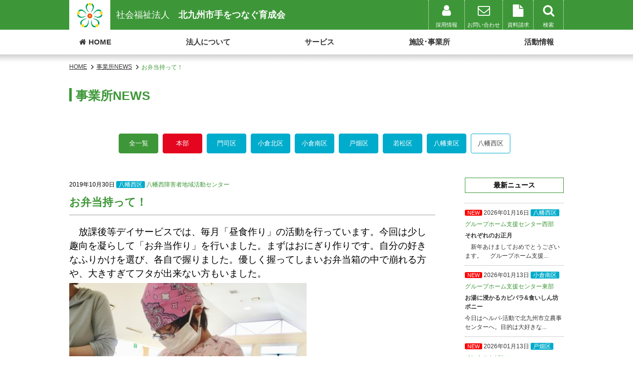

--- FILE ---
content_type: text/html; charset=UTF-8
request_url: https://www.kitaiku.com/facilities/west-activity/12154/
body_size: 11311
content:
<!DOCTYPE html>
<html lang="ja">

<head>
	<!-- Google Tag Manager -->
	<script>
		(function(w, d, s, l, i) {
			w[l] = w[l] || [];
			w[l].push({
				'gtm.start': new Date().getTime(),
				event: 'gtm.js'
			});
			var f = d.getElementsByTagName(s)[0],
				j = d.createElement(s),
				dl = l != 'dataLayer' ? '&l=' + l : '';
			j.async = true;
			j.src =
				'https://www.googletagmanager.com/gtm.js?id=' + i + dl;
			f.parentNode.insertBefore(j, f);
		})(window, document, 'script', 'dataLayer', 'GTM-TK77KKP');
	</script>
	<!-- End Google Tag Manager -->

	<meta charset="UTF-8">
			
		<script type="text/javascript" src="//ajax.googleapis.com/ajax/libs/jquery/3.2.1/jquery.min.js"></script>
	<meta name='robots' content='index, follow, max-image-preview:large, max-snippet:-1, max-video-preview:-1' />
	<style>img:is([sizes="auto" i], [sizes^="auto," i]) { contain-intrinsic-size: 3000px 1500px }</style>
	
	<!-- This site is optimized with the Yoast SEO plugin v26.8 - https://yoast.com/product/yoast-seo-wordpress/ -->
	<title>お弁当持って！ | 社会福祉法人 北九州市手をつなぐ育成会</title>
	<link rel="canonical" href="https://www.kitaiku.com/facilities/west-activity/12154/" />
	<meta name="twitter:label1" content="執筆者" />
	<meta name="twitter:data1" content="八幡西障害者地域活動センター" />
	<script type="application/ld+json" class="yoast-schema-graph">{"@context":"https://schema.org","@graph":[{"@type":"WebPage","@id":"https://www.kitaiku.com/facilities/west-activity/12154/","url":"https://www.kitaiku.com/facilities/west-activity/12154/","name":"お弁当持って！ | 社会福祉法人 北九州市手をつなぐ育成会","isPartOf":{"@id":"https://www.kitaiku.com/#website"},"primaryImageOfPage":{"@id":"https://www.kitaiku.com/facilities/west-activity/12154/#primaryimage"},"image":{"@id":"https://www.kitaiku.com/facilities/west-activity/12154/#primaryimage"},"thumbnailUrl":"https://www.kitaiku.com/wp-content/uploads/2019/10/220643949647dec83e746967aca3c82e.jpg","datePublished":"2019-10-30T03:18:03+00:00","author":{"@id":"https://www.kitaiku.com/#/schema/person/697784908db681360a7df6e8590cae43"},"breadcrumb":{"@id":"https://www.kitaiku.com/facilities/west-activity/12154/#breadcrumb"},"inLanguage":"ja","potentialAction":[{"@type":"ReadAction","target":["https://www.kitaiku.com/facilities/west-activity/12154/"]}]},{"@type":"ImageObject","inLanguage":"ja","@id":"https://www.kitaiku.com/facilities/west-activity/12154/#primaryimage","url":"https://www.kitaiku.com/wp-content/uploads/2019/10/220643949647dec83e746967aca3c82e.jpg","contentUrl":"https://www.kitaiku.com/wp-content/uploads/2019/10/220643949647dec83e746967aca3c82e.jpg","width":1800,"height":1331},{"@type":"BreadcrumbList","@id":"https://www.kitaiku.com/facilities/west-activity/12154/#breadcrumb","itemListElement":[{"@type":"ListItem","position":1,"name":"ホーム","item":"https://www.kitaiku.com/"},{"@type":"ListItem","position":2,"name":"お弁当持って！"}]},{"@type":"WebSite","@id":"https://www.kitaiku.com/#website","url":"https://www.kitaiku.com/","name":"社会福祉法人 北九州市手をつなぐ育成会","description":"","potentialAction":[{"@type":"SearchAction","target":{"@type":"EntryPoint","urlTemplate":"https://www.kitaiku.com/?s={search_term_string}"},"query-input":{"@type":"PropertyValueSpecification","valueRequired":true,"valueName":"search_term_string"}}],"inLanguage":"ja"}]}</script>
	<!-- / Yoast SEO plugin. -->


<link rel='dns-prefetch' href='//cdnjs.cloudflare.com' />
<link rel='dns-prefetch' href='//maxcdn.bootstrapcdn.com' />
<link rel='dns-prefetch' href='//fonts.googleapis.com' />
<link rel="alternate" type="application/rss+xml" title="社会福祉法人 北九州市手をつなぐ育成会 &raquo; お弁当持って！ のコメントのフィード" href="https://www.kitaiku.com/facilities/west-activity/12154/feed/" />
<link rel='stylesheet' id='wp-block-library-css' href='https://www.kitaiku.com/wp-includes/css/dist/block-library/style.min.css?ver=6.8.3' type='text/css' media='all' />
<style id='classic-theme-styles-inline-css' type='text/css'>
/*! This file is auto-generated */
.wp-block-button__link{color:#fff;background-color:#32373c;border-radius:9999px;box-shadow:none;text-decoration:none;padding:calc(.667em + 2px) calc(1.333em + 2px);font-size:1.125em}.wp-block-file__button{background:#32373c;color:#fff;text-decoration:none}
</style>
<link rel='stylesheet' id='sass-basis-core-css' href='https://www.kitaiku.com/wp-content/plugins/snow-monkey-editor/dist/css/fallback.css?ver=1764831622' type='text/css' media='all' />
<link rel='stylesheet' id='snow-monkey-editor-css' href='https://www.kitaiku.com/wp-content/plugins/snow-monkey-editor/dist/css/app.css?ver=1764831622' type='text/css' media='all' />
<link rel='stylesheet' id='snow-monkey-editor@front-css' href='https://www.kitaiku.com/wp-content/plugins/snow-monkey-editor/dist/css/front.css?ver=1764831622' type='text/css' media='all' />
<style id='global-styles-inline-css' type='text/css'>
:root{--wp--preset--aspect-ratio--square: 1;--wp--preset--aspect-ratio--4-3: 4/3;--wp--preset--aspect-ratio--3-4: 3/4;--wp--preset--aspect-ratio--3-2: 3/2;--wp--preset--aspect-ratio--2-3: 2/3;--wp--preset--aspect-ratio--16-9: 16/9;--wp--preset--aspect-ratio--9-16: 9/16;--wp--preset--color--black: #000000;--wp--preset--color--cyan-bluish-gray: #abb8c3;--wp--preset--color--white: #ffffff;--wp--preset--color--pale-pink: #f78da7;--wp--preset--color--vivid-red: #cf2e2e;--wp--preset--color--luminous-vivid-orange: #ff6900;--wp--preset--color--luminous-vivid-amber: #fcb900;--wp--preset--color--light-green-cyan: #7bdcb5;--wp--preset--color--vivid-green-cyan: #00d084;--wp--preset--color--pale-cyan-blue: #8ed1fc;--wp--preset--color--vivid-cyan-blue: #0693e3;--wp--preset--color--vivid-purple: #9b51e0;--wp--preset--gradient--vivid-cyan-blue-to-vivid-purple: linear-gradient(135deg,rgba(6,147,227,1) 0%,rgb(155,81,224) 100%);--wp--preset--gradient--light-green-cyan-to-vivid-green-cyan: linear-gradient(135deg,rgb(122,220,180) 0%,rgb(0,208,130) 100%);--wp--preset--gradient--luminous-vivid-amber-to-luminous-vivid-orange: linear-gradient(135deg,rgba(252,185,0,1) 0%,rgba(255,105,0,1) 100%);--wp--preset--gradient--luminous-vivid-orange-to-vivid-red: linear-gradient(135deg,rgba(255,105,0,1) 0%,rgb(207,46,46) 100%);--wp--preset--gradient--very-light-gray-to-cyan-bluish-gray: linear-gradient(135deg,rgb(238,238,238) 0%,rgb(169,184,195) 100%);--wp--preset--gradient--cool-to-warm-spectrum: linear-gradient(135deg,rgb(74,234,220) 0%,rgb(151,120,209) 20%,rgb(207,42,186) 40%,rgb(238,44,130) 60%,rgb(251,105,98) 80%,rgb(254,248,76) 100%);--wp--preset--gradient--blush-light-purple: linear-gradient(135deg,rgb(255,206,236) 0%,rgb(152,150,240) 100%);--wp--preset--gradient--blush-bordeaux: linear-gradient(135deg,rgb(254,205,165) 0%,rgb(254,45,45) 50%,rgb(107,0,62) 100%);--wp--preset--gradient--luminous-dusk: linear-gradient(135deg,rgb(255,203,112) 0%,rgb(199,81,192) 50%,rgb(65,88,208) 100%);--wp--preset--gradient--pale-ocean: linear-gradient(135deg,rgb(255,245,203) 0%,rgb(182,227,212) 50%,rgb(51,167,181) 100%);--wp--preset--gradient--electric-grass: linear-gradient(135deg,rgb(202,248,128) 0%,rgb(113,206,126) 100%);--wp--preset--gradient--midnight: linear-gradient(135deg,rgb(2,3,129) 0%,rgb(40,116,252) 100%);--wp--preset--font-size--small: 13px;--wp--preset--font-size--medium: 20px;--wp--preset--font-size--large: 36px;--wp--preset--font-size--x-large: 42px;--wp--preset--spacing--20: 0.44rem;--wp--preset--spacing--30: 0.67rem;--wp--preset--spacing--40: 1rem;--wp--preset--spacing--50: 1.5rem;--wp--preset--spacing--60: 2.25rem;--wp--preset--spacing--70: 3.38rem;--wp--preset--spacing--80: 5.06rem;--wp--preset--shadow--natural: 6px 6px 9px rgba(0, 0, 0, 0.2);--wp--preset--shadow--deep: 12px 12px 50px rgba(0, 0, 0, 0.4);--wp--preset--shadow--sharp: 6px 6px 0px rgba(0, 0, 0, 0.2);--wp--preset--shadow--outlined: 6px 6px 0px -3px rgba(255, 255, 255, 1), 6px 6px rgba(0, 0, 0, 1);--wp--preset--shadow--crisp: 6px 6px 0px rgba(0, 0, 0, 1);}:where(.is-layout-flex){gap: 0.5em;}:where(.is-layout-grid){gap: 0.5em;}body .is-layout-flex{display: flex;}.is-layout-flex{flex-wrap: wrap;align-items: center;}.is-layout-flex > :is(*, div){margin: 0;}body .is-layout-grid{display: grid;}.is-layout-grid > :is(*, div){margin: 0;}:where(.wp-block-columns.is-layout-flex){gap: 2em;}:where(.wp-block-columns.is-layout-grid){gap: 2em;}:where(.wp-block-post-template.is-layout-flex){gap: 1.25em;}:where(.wp-block-post-template.is-layout-grid){gap: 1.25em;}.has-black-color{color: var(--wp--preset--color--black) !important;}.has-cyan-bluish-gray-color{color: var(--wp--preset--color--cyan-bluish-gray) !important;}.has-white-color{color: var(--wp--preset--color--white) !important;}.has-pale-pink-color{color: var(--wp--preset--color--pale-pink) !important;}.has-vivid-red-color{color: var(--wp--preset--color--vivid-red) !important;}.has-luminous-vivid-orange-color{color: var(--wp--preset--color--luminous-vivid-orange) !important;}.has-luminous-vivid-amber-color{color: var(--wp--preset--color--luminous-vivid-amber) !important;}.has-light-green-cyan-color{color: var(--wp--preset--color--light-green-cyan) !important;}.has-vivid-green-cyan-color{color: var(--wp--preset--color--vivid-green-cyan) !important;}.has-pale-cyan-blue-color{color: var(--wp--preset--color--pale-cyan-blue) !important;}.has-vivid-cyan-blue-color{color: var(--wp--preset--color--vivid-cyan-blue) !important;}.has-vivid-purple-color{color: var(--wp--preset--color--vivid-purple) !important;}.has-black-background-color{background-color: var(--wp--preset--color--black) !important;}.has-cyan-bluish-gray-background-color{background-color: var(--wp--preset--color--cyan-bluish-gray) !important;}.has-white-background-color{background-color: var(--wp--preset--color--white) !important;}.has-pale-pink-background-color{background-color: var(--wp--preset--color--pale-pink) !important;}.has-vivid-red-background-color{background-color: var(--wp--preset--color--vivid-red) !important;}.has-luminous-vivid-orange-background-color{background-color: var(--wp--preset--color--luminous-vivid-orange) !important;}.has-luminous-vivid-amber-background-color{background-color: var(--wp--preset--color--luminous-vivid-amber) !important;}.has-light-green-cyan-background-color{background-color: var(--wp--preset--color--light-green-cyan) !important;}.has-vivid-green-cyan-background-color{background-color: var(--wp--preset--color--vivid-green-cyan) !important;}.has-pale-cyan-blue-background-color{background-color: var(--wp--preset--color--pale-cyan-blue) !important;}.has-vivid-cyan-blue-background-color{background-color: var(--wp--preset--color--vivid-cyan-blue) !important;}.has-vivid-purple-background-color{background-color: var(--wp--preset--color--vivid-purple) !important;}.has-black-border-color{border-color: var(--wp--preset--color--black) !important;}.has-cyan-bluish-gray-border-color{border-color: var(--wp--preset--color--cyan-bluish-gray) !important;}.has-white-border-color{border-color: var(--wp--preset--color--white) !important;}.has-pale-pink-border-color{border-color: var(--wp--preset--color--pale-pink) !important;}.has-vivid-red-border-color{border-color: var(--wp--preset--color--vivid-red) !important;}.has-luminous-vivid-orange-border-color{border-color: var(--wp--preset--color--luminous-vivid-orange) !important;}.has-luminous-vivid-amber-border-color{border-color: var(--wp--preset--color--luminous-vivid-amber) !important;}.has-light-green-cyan-border-color{border-color: var(--wp--preset--color--light-green-cyan) !important;}.has-vivid-green-cyan-border-color{border-color: var(--wp--preset--color--vivid-green-cyan) !important;}.has-pale-cyan-blue-border-color{border-color: var(--wp--preset--color--pale-cyan-blue) !important;}.has-vivid-cyan-blue-border-color{border-color: var(--wp--preset--color--vivid-cyan-blue) !important;}.has-vivid-purple-border-color{border-color: var(--wp--preset--color--vivid-purple) !important;}.has-vivid-cyan-blue-to-vivid-purple-gradient-background{background: var(--wp--preset--gradient--vivid-cyan-blue-to-vivid-purple) !important;}.has-light-green-cyan-to-vivid-green-cyan-gradient-background{background: var(--wp--preset--gradient--light-green-cyan-to-vivid-green-cyan) !important;}.has-luminous-vivid-amber-to-luminous-vivid-orange-gradient-background{background: var(--wp--preset--gradient--luminous-vivid-amber-to-luminous-vivid-orange) !important;}.has-luminous-vivid-orange-to-vivid-red-gradient-background{background: var(--wp--preset--gradient--luminous-vivid-orange-to-vivid-red) !important;}.has-very-light-gray-to-cyan-bluish-gray-gradient-background{background: var(--wp--preset--gradient--very-light-gray-to-cyan-bluish-gray) !important;}.has-cool-to-warm-spectrum-gradient-background{background: var(--wp--preset--gradient--cool-to-warm-spectrum) !important;}.has-blush-light-purple-gradient-background{background: var(--wp--preset--gradient--blush-light-purple) !important;}.has-blush-bordeaux-gradient-background{background: var(--wp--preset--gradient--blush-bordeaux) !important;}.has-luminous-dusk-gradient-background{background: var(--wp--preset--gradient--luminous-dusk) !important;}.has-pale-ocean-gradient-background{background: var(--wp--preset--gradient--pale-ocean) !important;}.has-electric-grass-gradient-background{background: var(--wp--preset--gradient--electric-grass) !important;}.has-midnight-gradient-background{background: var(--wp--preset--gradient--midnight) !important;}.has-small-font-size{font-size: var(--wp--preset--font-size--small) !important;}.has-medium-font-size{font-size: var(--wp--preset--font-size--medium) !important;}.has-large-font-size{font-size: var(--wp--preset--font-size--large) !important;}.has-x-large-font-size{font-size: var(--wp--preset--font-size--x-large) !important;}
:where(.wp-block-post-template.is-layout-flex){gap: 1.25em;}:where(.wp-block-post-template.is-layout-grid){gap: 1.25em;}
:where(.wp-block-columns.is-layout-flex){gap: 2em;}:where(.wp-block-columns.is-layout-grid){gap: 2em;}
:root :where(.wp-block-pullquote){font-size: 1.5em;line-height: 1.6;}
</style>
<link rel='stylesheet' id='snow-monkey-editor@view-css' href='https://www.kitaiku.com/wp-content/plugins/snow-monkey-editor/dist/css/view.css?ver=1764831622' type='text/css' media='all' />
<link rel='stylesheet' id='slider_style-css' href='https://www.kitaiku.com/wp-content/themes/kitaiku/js/flexslider.css?ver=6.8.3' type='text/css' media='all' />
<link rel='stylesheet' id='font-awesome-css' href='https://maxcdn.bootstrapcdn.com/font-awesome/4.7.0/css/font-awesome.min.css?ver=6.8.3' type='text/css' media='all' />
<link rel='stylesheet' id='animate-css' href='https://cdnjs.cloudflare.com/ajax/libs/animate.css/3.5.2/animate.css?ver=6.8.3' type='text/css' media='all' />
<link rel='stylesheet' id='default_style-css' href='https://www.kitaiku.com/wp-content/themes/kitaiku/css/default.css?ver=250529' type='text/css' media='' />
<link rel='stylesheet' id='gnav-css' href='https://www.kitaiku.com/wp-content/themes/kitaiku/css/style_gnav.css?ver=6.8.3' type='text/css' media='all' />
<link rel='stylesheet' id='nav_style-css' href='https://www.kitaiku.com/wp-content/themes/kitaiku/css/stellarnav.min.css?ver=6.8.3' type='text/css' media='all' />
<link rel='stylesheet' id='pc_style-css' href='https://www.kitaiku.com/wp-content/themes/kitaiku/css/style_pc.css?ver=190801' type='text/css' media='screen and (min-width: 1200px)' />
<link rel='stylesheet' id='mobile_style-css' href='https://www.kitaiku.com/wp-content/themes/kitaiku/css/style_mobile.css?ver=190801' type='text/css' media='screen and (max-width: 1200px)' />
<link rel='stylesheet' id='tablet_style-css' href='https://www.kitaiku.com/wp-content/themes/kitaiku/css/style_tablet.css?ver=190801' type='text/css' media='screen and (min-width: 768px) and (max-width: 1200px)' />
<link rel='stylesheet' id='sp_style-css' href='https://www.kitaiku.com/wp-content/themes/kitaiku/css/style_sp.css?ver=190801' type='text/css' media='screen and (max-width: 767px)' />
<link rel='stylesheet' id='phone_style-css' href='https://www.kitaiku.com/wp-content/themes/kitaiku/css/style_phone.css?ver=190801' type='text/css' media='screen and (max-width: 375px)' />
<link rel='stylesheet' id='anton-css' href='https://fonts.googleapis.com/css?family=Oswald&#038;ver=6.8.3' type='text/css' media='all' />
<script type="text/javascript" src="https://www.kitaiku.com/wp-content/plugins/snow-monkey-editor/dist/js/app.js?ver=1764831622" id="snow-monkey-editor-js" defer="defer" data-wp-strategy="defer"></script>
<link rel="https://api.w.org/" href="https://www.kitaiku.com/wp-json/" /><link rel="alternate" title="JSON" type="application/json" href="https://www.kitaiku.com/wp-json/wp/v2/posts/12154" /><link rel='shortlink' href='https://www.kitaiku.com/?p=12154' />
<link rel="alternate" title="oEmbed (JSON)" type="application/json+oembed" href="https://www.kitaiku.com/wp-json/oembed/1.0/embed?url=https%3A%2F%2Fwww.kitaiku.com%2Ffacilities%2Fwest-activity%2F12154%2F" />
<link rel="alternate" title="oEmbed (XML)" type="text/xml+oembed" href="https://www.kitaiku.com/wp-json/oembed/1.0/embed?url=https%3A%2F%2Fwww.kitaiku.com%2Ffacilities%2Fwest-activity%2F12154%2F&#038;format=xml" />
			<meta name="format-detection" content="telephone=no">
		<meta name="viewport" content="width=device-width, initial-scale=1">
	<link rel="apple-touch-icon" sizes="57x57" href="/icon/apple-icon-57x57.png">
	<link rel="apple-touch-icon" sizes="60x60" href="/icon/apple-icon-60x60.png">
	<link rel="apple-touch-icon" sizes="72x72" href="/icon/apple-icon-72x72.png">
	<link rel="apple-touch-icon" sizes="76x76" href="/icon/apple-icon-76x76.png">
	<link rel="apple-touch-icon" sizes="114x114" href="/icon/apple-icon-114x114.png">
	<link rel="apple-touch-icon" sizes="120x120" href="/icon/apple-icon-120x120.png">
	<link rel="apple-touch-icon" sizes="144x144" href="/icon/apple-icon-144x144.png">
	<link rel="apple-touch-icon" sizes="152x152" href="/icon/apple-icon-152x152.png">
	<link rel="apple-touch-icon" sizes="180x180" href="/icon/apple-icon-180x180.png">
	<link rel="icon" type="image/png" sizes="192x192" href="/icon/android-icon-192x192.png">
	<link rel="icon" type="image/png" sizes="32x32" href="/icon/favicon-32x32.png">
	<link rel="icon" type="image/png" sizes="96x96" href="/icon/favicon-96x96.png">
	<link rel="icon" type="image/png" sizes="16x16" href="/icon/favicon-16x16.png">
	<link rel="manifest" href="/icon/manifest.json">
	<meta name="msapplication-TileColor" content="#ffffff">
	<meta name="msapplication-TileImage" content="/icon/ms-icon-144x144.png">
	<meta name="theme-color" content="#ffffff">

		</head>

<body class="sub" >

	<!-- Google Tag Manager (noscript) -->
	<noscript><iframe src="https://www.googletagmanager.com/ns.html?id=GTM-TK77KKP"
			height="0" width="0" style="display:none;visibility:hidden"></iframe></noscript>
	<!-- End Google Tag Manager (noscript) -->

	<!-- 公開時、コンテナはスクロールボタンの下に移動-->
	<div id="container">

		<header class="sub" >
			<div id="logoArea" class="bgGrean">
				<div class="inner topinner">
					<div id="logo">
						<a href="/"><img src="https://www.kitaiku.com/wp-content/themes/kitaiku/img/logo.jpg" alt="社会福祉法人 北九州市手をつなぐ育成会"></a>
						<h1 id="logoText"><a href="/">
								社会福祉法人 <span>北九州市手をつなぐ育成会</span>							</a></h1>
					</div>

					<nav id="hLink" class="spNone">
						<ul>
							<a href="/recruit/">
								<li>
									<p><i class="fa fa-user" aria-hidden="true"></i></p>
									<span>採用情報</span>
								</li>
							</a>
							<a href="/contact/">
								<li>
									<p><i class="fa fa-envelope-o" aria-hidden="true"></i></p>
									<span>お問い合わせ</span>
								</li>
							</a>
							<a href="/request/">
								<li>
									<p><i class="fa fa-file" aria-hidden="true"></i></p>
									<span>資料請求</span>
								</li>
							</a>
							<!--
					<a href="/map/">
						<li>
							<p><i class="fa fa-map-marker" aria-hidden="true"></i></p>
							<span>地図検索</span>
						</li>
					</a>
					-->
							<a href="#" id="isSearch">
								<li>
									<p><i class="fa fa-search" aria-hidden="true"></i></p>
									<span>検索</span>
								</li>
							</a>
						</ul>
						<div id="searchBox">
							<form method="get" action="https://www.kitaiku.com/">
								<input name="s" type="text"> <input type="submit" id="searchsubmit" value="検索">
							</form>
						</div>
					</nav>
				</div>
			</div>


			<nav id="gNav" id="main-nav" class="stellarnav">
				<ul class="inner outline">
					<li><a href="/" class="line"><i class="fa fa-home" aria-hidden="true"></i>HOME</a></li>
					<li><a href="/use-guide/" class="line">法人について</a>
						<ul class="link">
							<li><a href="/news/">法人NEWS</a></li>
							<li><a href="/original/">法人独自の取り組み</a></li>
							<li><a href="/message/">理事長挨拶</a></li>
							<li><a href="/message/#aim">法人の経営理念</a></li>
							<li><a href="/accounts-other/">評議員名簿／理事・監事名簿</a></li>
							<li><a href="/message/#organization">法人組織図</a></li>
							<!-- <li><a href="/budget/">事業と予算</a></li>-->
							<li><a href="/history/">育成会の沿革</a></li>
							<li><a href="/complaint/">苦情解決制度</a></li>
							<!-- <li><a href="/price/">ご利用料金等</a></li>-->
						</ul>
					</li>
					<li><a href="/service/" class="line">サービス</a>
						<ul class="link">
							<li><a href="/matching/">ぴったりのサービスを探す</a></li>
							<li><a href="/price/">ご利用料金等</a></li>
							<li><a href="/care/">生活介護</a></li>
							<li><a href="/continuation-a/">就労継続支援A型</a></li>
							<li><a href="/continuation-b/">就労継続支援B型</a></li>
							<li><a href="/migration/">就労移行支援</a></li>
							<li><a href="/independence/">自立訓練（生活訓練）</a></li>
							<li><a href="/inde-lodging/">自立訓練宿泊型</a></li>
							<li><a href="/day-service/">放課後等デイサービス</a></li>
							<li><a href="/short-stay/">短期入所</a></li>
							<li><a href="/community-life/">共同生活援助事業</a></li>
							<li><a href="/home-help/">ホームヘルプサービス</a></li>
							<li><a href="/moving-support/">施設入所支援</a></li>
						</ul>
					</li>
					<li><a href="/facilities/" class="line">施設･事業所</a>
						<ul class="link facilities">
							<li><a href="/facilitie-news/">事業所NEWS</a></li>
							<li><a href="/facilities/head-office/">本部事務局</a></li>
							<li><a href="/moji/">門司区</a>
								<ul class="bl">
									<!-- <li><a href="/facilities/inclu-mojikou/">インクル門司港</a></li> -->
									<li><a href="/facilities/moji-shien/">グループホーム支援センター門司</a></li>
									<li><a href="/facilities/east-himawari/">北九州ひまわりの里</a></li>
									<!-- <li><a href="/facilities/east-hothouse/">ほっとハウスひまわりのさと</a></li> -->
								</ul>
							</li>
							<li><a href="/kokura-south/" class="list">小倉南区</a>
								<ul class="bl">
									<li><a href="/facilities/east-shien/">グループホーム支援センター東部</a></li>
									<li><a href="/facilities/east_help/">ヘルパーステーションぱすてる東部</a></li>
									<!--<li><a href="/facilities/east_shortstay/">ショートステイはるがおか</a></li>-->
									<li><a href="/facilities/inclu-harugaoka/">インクル春ヶ丘</a></li>
									<li><a href="/facilities/inclu-kiku/">インクルきく</a></li>
									<!-- <li><a href="/facilities/inclu-sone/">インクル曽根</a></li> -->
								</ul>
							</li>
							<li><a href="/kokura-north/" class="list">小倉北区</a>
								<ul class="bl">
									<!-- <li><a href="/facilities/asano/">浅野工芸舎</a></li> -->
									<li><a href="/facilities/inclu-kokura-kita/">インクル小倉北</a></li>
									<li><a href="/facilities/hiagari/">日明リサイクル工房</a></li>
								</ul>
							</li>
							<!--
					<li><a href="/yahata-east/" class="list">八幡東区</a>
						<ul class="bl">
							<li><a href="/facilities/yahatahigashi/">八幡東工芸舎</a></li>
						</ul>
					</li>
				-->
							<li><a href="/tobata/" class="list">戸畑区</a>
								<ul class="bl">
									<li><a href="/facilities/inclu-tobata/">インクルとばた</a></li>
									<li><a href="/facilities/hisyokan/">障害者自立訓練施設 飛翔館</a></li>
									<li><a href="/facilities/gh-support-center/">グループホーム支援センター中部</a></li>
									<!-- <li><a href="/facilities/pastel/">ヘルパーステーションぱすてる中部</a></li> -->
									<li><a href="/facilities/s-tobata/">ショートステイとばた</a></li>
								</ul>
							</li>
							<li><a href="/yahata-west/" class="list">八幡西区</a>
								<ul class="bl">
									<li><a href="/facilities/yachiyo/">インクル八千代</a></li>
									<li><a href="/facilities/west-activity/">八幡西障害者地域活動センター</a></li>
									<!-- <li><a href="/facilities/jc-kurosaki/">黒崎ジョブチャレンジ</a></li>-->
									<li><a href="/facilities/honjou/">本城リサイクル工房</a></li>
									<li><a href="/facilities/gh-support-west/">グループホーム支援センター西部</a></li>
									<li><a href="/facilities/hs-pastel-west/">ヘルパーステーションぱすてる西部</a></li>
									<li><a href="/facilities/hh-nishikatsu/">ショートステイやちよ</a></li>
								</ul>
							</li>
							<li><a href="/wakamatsu/" class="list">若松区</a>
								<ul class="bl">
									<li><a href="/facilities/inclu-wakamatsu/">インクル若松</a></li>
									<li><a href="/facilities/doukai-kougei/">洞海工芸舎</a></li>
								</ul>
							</li>
							<li><a href="/facilities/support/">北九州障害者しごとサポートセンター</a></li>
							<li><a href="/facilities/stella/">相談支援事業所 すてら</a></li>
							<li><a href="/facilities/lab/">障害福祉研究センター</a></li>
						</ul>
					</li>
					<!-- <li><a href="/accounts/" class="line">情報公開</a></li>-->
					<li>
						<a class="line">活動情報</a>
						<ul class="link">
							<li><a href="/art/">アート活動</a></li>
							<li><a href="/person/">当事者活動</a></li>
							<li><a href="/korean/">韓国語講座</a></li>
							<li><a href="/sports/">スポーツ活動</a></li>
							<li><a href="/heartful/">ハートフルネット</a></li>
							<li><a href="/accounts/">情報公開</a></li>
							<!-- <li><a href="/lab/">報告書・レポート</a></li>-->
						</ul>
					</li>
					<li class="pcNone"><a href="/request/" class="line">資料請求</a></li>
					<li class="pcNone"><a href="/recruit/" class="line">採用情報</a></li>
					<li class="pcNone"><a href="/contact/" class="line">お問い合わせ</a></li>
					<li class="pcNone"><a href="/map/" class="line">地図検索</a></li>
					<li class="pcNone">
						<div class="line"><span>検索</span>
							<form method="get" action="https://www.kitaiku.com/">
								<input name="s" type="text"> <input type="submit" id="searchsubmit" value="検索">
							</form>
						</div>
					</li>
				</ul>
			</nav>
		</header>

		<main id="main">
	<article class="inner">
	<ul class="breadcrumb">
		<li itemscope="itemscope" itemtype="http://data-vocabulary.org/Breadcrumb"><a href="/" itemprop="url">HOME</a> <i class="fa fa-angle-right fa-lg" aria-hidden="true"></i></li>

		<li><a href="/facilitie-news/" itemprop="url"><span itemprop="title">事業所NEWS</span></a> <i class="fa fa-angle-right fa-lg" aria-hidden="true"></i></li>

		<li itemscope="itemscope" itemtype="http://data-vocabulary.org/Breadcrumb" class="last"><span itemprop="title">お弁当持って！</span></li>
	</ul>

	<section id="edit">
		<h2>事業所NEWS</h2>


		<div class="facility">
			<ul>
				<li class="green"><a href="/facilitie-news/">全一覧</a></li>
				<li class="red"><a href="/facilitie-news/head-office/" >本部</a></li>
				<li><a href="/facilitie-news/moji/" >門司区</a></li>
				<li><a href="/facilitie-news/kokura-north/" >小倉北区</a></li>
				<li><a href="/facilitie-news/kokura-south/" >小倉南区</a></li>
				<li><a href="/facilitie-news/tobata/" >戸畑区</a></li>
				<li><a href="/facilitie-news/wakamatsu/" >若松区</a></li>
				<li><a href="/facilitie-news/yahata-east/" >八幡東区</a></li>
				<li><a href="/facilitie-news/yahata-wast/" class="on">八幡西区</a></li>
			</ul>
		</div>



		
	<div id="content">
		<p class="info">2019年10月30日 
							<span class='icoBlueGreen'>八幡西区</span>
						<a href="/facilities/west-activity/">八幡西障害者地域活動センター</a></p>

		<h3 class="bar">お弁当持って！</h3>


		<p><span style="font-size: 160%">　放課後等デイサービスでは、毎月「昼食作り」の活動を行っています。今回は少し趣向を凝らして「お弁当作り」を行いました。まずはおにぎり作りです。自分の好きなふりかけを選び、各自で握りました。優しく握ってしまいお弁当箱の中で崩れる方や、大きすぎてフタが出来ない方もいました。</span></p>
<p><span style="font-size: 160%"><img fetchpriority="high" decoding="async" width="480" height="360" class="size-medium wp-image-12155 aligncenter" alt="" src="https://www.kitaiku.com/wp-content/uploads/2019/10/220643949647dec83e746967aca3c82e-480x360.jpg"></span><br />
<span style="font-size: 160%">　次におかずつくりはサラダチームとウインナー・卵焼きチームと電子レンジでから揚げチームに分かれました。それぞれワイワイと楽しそうに取り組みました。</span></p>
<p><span style="font-size: 160%"><img decoding="async" width="480" height="360" class="size-medium wp-image-12156 aligncenter" alt="" src="https://www.kitaiku.com/wp-content/uploads/2019/10/6efda7c420374003f5a930ed3492a8c1-480x360.jpg" srcset="https://www.kitaiku.com/wp-content/uploads/2019/10/6efda7c420374003f5a930ed3492a8c1-480x360.jpg 480w, https://www.kitaiku.com/wp-content/uploads/2019/10/6efda7c420374003f5a930ed3492a8c1-768x576.jpg 768w, https://www.kitaiku.com/wp-content/uploads/2019/10/6efda7c420374003f5a930ed3492a8c1-1024x768.jpg 1024w, https://www.kitaiku.com/wp-content/uploads/2019/10/6efda7c420374003f5a930ed3492a8c1-240x180.jpg 240w, https://www.kitaiku.com/wp-content/uploads/2019/10/6efda7c420374003f5a930ed3492a8c1.jpg 1800w" sizes="(max-width: 480px) 100vw, 480px" /></span><br />
<span style="font-size: 160%">　最後に自分のお弁当におかずを入れました。好きなおかずをたくさん入れ過ぎたり、時々つまみ食いをするなどハプニングもありながら完成しました。</span></p>
<p><span style="font-size: 160%"><img decoding="async" width="480" height="360" class="size-medium wp-image-12157 aligncenter" alt="" src="https://www.kitaiku.com/wp-content/uploads/2019/10/1f143bc576448423117f4e7f9b96bbc8-480x360.jpg"></span><br />
<span style="font-size: 160%">　それぞれ完成したお弁当を持って、隣の公園に出かけ、青空の下で食べました。あちこちから「美味しい！」の声が聞かれ、「次のお弁当の時には・・・」など早くも次のお弁当作りの話もあるなど、意欲的な様子も見られました。(喜多）</span></p>
<p><span style="font-size: 160%"><img loading="lazy" decoding="async" width="480" height="360" class="size-medium wp-image-12158 aligncenter" alt="" src="https://www.kitaiku.com/wp-content/uploads/2019/10/c497b2ef6e4884bb73e5e44ffd2f4376-480x360.jpg" srcset="https://www.kitaiku.com/wp-content/uploads/2019/10/c497b2ef6e4884bb73e5e44ffd2f4376-480x360.jpg 480w, https://www.kitaiku.com/wp-content/uploads/2019/10/c497b2ef6e4884bb73e5e44ffd2f4376-768x576.jpg 768w, https://www.kitaiku.com/wp-content/uploads/2019/10/c497b2ef6e4884bb73e5e44ffd2f4376-1024x768.jpg 1024w, https://www.kitaiku.com/wp-content/uploads/2019/10/c497b2ef6e4884bb73e5e44ffd2f4376-240x180.jpg 240w, https://www.kitaiku.com/wp-content/uploads/2019/10/c497b2ef6e4884bb73e5e44ffd2f4376.jpg 1800w" sizes="auto, (max-width: 480px) 100vw, 480px" /></span></p>

	</div>

			</section>

	<section id="sidebar">
	<h4>最新ニュース</h4>

	<ul id="recently">
					
										

					<li>
						<a href="https://www.kitaiku.com/facilities/gh-support-west/61711/">
							<span class="icoRed">NEW</span>							<span class="date">2026年01月16日</span>
															<span class='icoBlueGreen'>八幡西区</span>
														<span class="name">グループホーム支援センター西部</span>
							<h3 class="title">それぞれのお正月</h3>
							　新年あけましておめでとうございます。 　グループホーム支援...
						</a>
					</li>


					<li>
						<a href="https://www.kitaiku.com/facilities/east-shien/61658/">
							<span class="icoRed">NEW</span>							<span class="date">2026年01月13日</span>
															<span class='icoBlueGreen'>小倉南区</span>
														<span class="name">グループホーム支援センター東部</span>
							<h3 class="title">お湯に浸かるカピバラ&amp;食いしん坊ポニー</h3>
							今日はヘルパ-活動で北九州市立農事センターへ。目的は大好きな...
						</a>
					</li>


					<li>
						<a href="https://www.kitaiku.com/facilities/inclu-tobata/61643/">
							<span class="icoRed">NEW</span>							<span class="date">2026年01月13日</span>
															<span class='icoBlueGreen'>戸畑区</span>
														<span class="name">インクルとばた</span>
							<h3 class="title">今年もよろしくお願いします。</h3>
							あけましておめでとうございます。 昭和事業所では、1月7日、...
						</a>
					</li>
	</ul>
	
<form role="search" method="get" id="searchform" action="https://www.kitaiku.com/">
	<div id="search" class="ofh">
		<input type="text" value="" name="s" id="s" />
		<button><i class="fa fa-search" aria-hidden="true"></i></button>
	</div>
</form>

	<h4>アーカイブ</h4>
	<ul id="monthly">
					<li><i class="fa fa-play-circle mr10" aria-hidden="true"></i><a href='https://www.kitaiku.com/date/2026/01/'>2026年1月</a></li>
	<li><i class="fa fa-play-circle mr10" aria-hidden="true"></i><a href='https://www.kitaiku.com/date/2025/12/'>2025年12月</a></li>
	<li><i class="fa fa-play-circle mr10" aria-hidden="true"></i><a href='https://www.kitaiku.com/date/2025/11/'>2025年11月</a></li>
	<li><i class="fa fa-play-circle mr10" aria-hidden="true"></i><a href='https://www.kitaiku.com/date/2025/10/'>2025年10月</a></li>
	<li><i class="fa fa-play-circle mr10" aria-hidden="true"></i><a href='https://www.kitaiku.com/date/2025/09/'>2025年9月</a></li>
	</ul>
	</section>
	</article>
</main>
<!-- footer-->
<footer>
	<div class="inner">
		<ul class="bold link">
			<li><a href="/">HOME</a></li>
			<li><a href="/use-guide/">法人について</a></li>
			<li><a href="/service/">サービス</a></li>
			<li><a href="/facilities/">施設･事業所</a></li>
			<li><a href="/art/">アート活動</a></li>
			<li><a href="/person/">当事者活動</a></li>
			<li><a href="/korean/">韓国語講座</a></li>
			<li><a href="/sports/">スポーツ活動</a></li>
			<li><a href="/heartful/">ハートフルネット</a></li>
			<li><a href="/accounts/">情報公開</a></li>
			<!-- <li><a href="/lab/">報告書・レポート</a></li>-->
		</ul>

		<h3 class="title"><a href="/use-guide/">法人について</a></h3>
		<ul class="bl">
			<li><a href="/news/">法人NEWS</a></li>
			<li><a href="/original/">法人独自の取り組み</a></li>
			<li><a href="/message/">理事長挨拶</a></li>
			<li><a href="/message/#aim">法人の経営理念</a></li>
			<li><a href="/accounts-other/">評議員名簿／理事・監事名簿</a></li>
			<li><a href="/message/#organization">法人組織図</a></li>
			<!-- <li><a href="/budget/">事業と予算</a></li>-->
			<li><a href="/history/">育成会の沿革</a></li>
			<li><a href="/complaint/">苦情解決制度</a></li>
			<!-- <li><a href="/price/">ご利用料金等</a></li>-->
		</ul>

		<h3 class="title"><a href="/service/">サービス</a></h3>
		<ul class="bl">
			<li><a href="/matching/">ぴったりのサービスを探す</a></li>
			<li><a href="/price/">ご利用料金等</a></li>
			<li><a href="/care/">生活介護</a></li>
			<li><a href="/continuation-a/">就労継続支援A型</a></li>
			<li><a href="/continuation-b/">就労継続支援B型</a></li>
			<li><a href="/migration/">就労移行支援</a></li>
			<li><a href="/independence/">自立訓練（生活訓練）</a></li>
			<li><a href="/inde-lodging/">自立訓練宿泊型</a></li>
			<li><a href="/day-service/">放課後等デイサービス</a></li>
			<li><a href="/short-stay/">短期入所</a></li>
			<li><a href="/community-life/">共同生活援助事業</a></li>
			<li><a href="/home-help/">ホームヘルプサービス</a></li>
			<li><a href="/moving-support/">施設入所支援</a></li>
		</ul>

		<h3 class="title"><a href="/facilities/">施設･事業所</a></h3>
		<h4><a href="/facilitie-news/">事業所NEWS</a></h4>
		<h4><a href="/facilities/head-office/">本部事務局</a></h4>

		<div class="ofh">
			<div class="boxLeft">
				<h4><a href="/moji/">門司区</a></h4>
				<ul class="bl">
					<!-- <li><a href="/facilities/inclu-mojikou/">インクル門司港</a></li> -->
					<li><a href="/facilities/moji-shien/">グループホーム支援センター門司</a></li>
					<li><a href="/facilities/east-himawari/">北九州ひまわりの里</a></li>
					<!-- <li><a href="/facilities/east-hothouse/">ほっとハウスひまわりのさと</a></li> -->
				</ul>

				<h4 class="mt10"><a href="/kokura-south/">小倉南区</a></h4>
				<ul class="bl">
					<li><a href="/facilities/east-shien/">グループホーム支援センター東部</a></li>
					<li><a href="/facilities/east_help/">ヘルパーステーションぱすてる東部</a></li>
					<!--<li><a href="/facilities/east_shortstay/">ショートステイはるがおか</a></li>-->
					<li><a href="/facilities/inclu-harugaoka/">インクル春ヶ丘</a></li>
					<li><a href="/facilities/inclu-kiku/">インクルきく</a></li>
					<!-- <li><a href="/facilities/inclu-sone/">インクル曽根</a></li> -->
				</ul>

				<h4 class="mt10"><a href="/kokura-north/">小倉北区</a></h4>
				<ul class="bl">
					<!-- <li><a href="/facilities/asano/">浅野工芸舎</a></li> -->
					<li><a href="/facilities/inclu-kokura-kita/">インクル小倉北</a></li>
					<li><a href="/facilities/hiagari/">日明リサイクル工房</a></li>
				</ul>

				<!--
				<h4 class="mt10"><a href="/yahata-east/">八幡東区</a></h4>
				<ul class="bl">
					<li><a href="/facilities/yahatahigashi/">八幡東工芸舎</a></li>
				</ul>-->
			</div>

			<div class="boxRight">
				<h4><a href="/tobata/">戸畑区</a></h4>
				<ul class="bl">
					<li><a href="/facilities/inclu-tobata/">インクルとばた</a></li>
					<li><a href="/facilities/hisyokan/">障害者自立訓練施設 飛翔館</a></li>
					<li><a href="/facilities/gh-support-center/">グループホーム支援センター中部</a></li>
					<!-- <li><a href="/facilities/pastel/">ヘルパーステーションぱすてる中部</a></li> -->
					<li><a href="/facilities/s-tobata/">ショートステイとばた</a></li>
				</ul>

				<h4 class="mt10"><a href="/yahata-west/">八幡西区</a></h4>
				<ul class="bl">
					<li><a href="/facilities/yachiyo/">インクル八千代</a></li>
					<li><a href="/facilities/west-activity/">八幡西障害者地域活動センター</a></li>
					<!--<li><a href="/facilities/jc-kurosaki/">黒崎ジョブチャレンジ</a></li>-->
					<li><a href="/facilities/honjou/">本城リサイクル工房</a></li>
					<li><a href="/facilities/gh-support-west/">グループホーム支援センター西部</a></li>
					<li><a href="/facilities/hs-pastel-west/">ヘルパーステーションぱすてる西部</a></li>
					<li><a href="/facilities/hh-nishikatsu/">ショートステイやちよ</a></li>
				</ul>

				<h4 class="mt10"><a href="/wakamatsu/">若松区</a></h4>
				<ul class="bl">
					<li><a href="/facilities/inclu-wakamatsu/">インクル若松</a></li>
					<li><a href="/facilities/doukai-kougei/">洞海工芸舎</a></li>
				</ul>
			</div>
		</div>

		<ul class="bn">
			<li><a href="/facilities/support/">北九州障害者しごとサポートセンター</a></li>
			<li><a href="/facilities/stella/">相談支援事業所 すてら</a></li>
			<li><a href="/facilities/lab/">障害福祉研究センター</a></li>
		</ul>
	</div>

	<section id="instagram">
		<a href="https://www.instagram.com/kitakyu_ikuseikai_official/" target="_blank"><img src="https://www.kitaiku.com/wp-content/themes/kitaiku/img/insta_icon.svg" alt="instagram"></a>
	</section>

	<section id="pageTop">
		<a href="#"><img src="https://www.kitaiku.com/wp-content/themes/kitaiku/img/pageTop.png" alt="このページの先頭に戻る"></a>
	</section>

			<section id="map">
			<div id="stview"><iframe src="https://www.google.com/maps/embed?pb=!4v1516517722145!6m8!1m7!1sXm_PTILG9ABShYb_UX_cVQ!2m2!1d33.89176721263425!2d130.8236906305347!3f21.108534932286272!4f0!5f1.1924812503605782" allowfullscreen></iframe></div>

			<iframe id="map_canvas" src="https://www.google.com/maps/embed?pb=!1m18!1m12!1m3!1d632.0915444097045!2d130.82347690925076!3d33.89172249094454!2m3!1f0!2f0!3f0!3m2!1i1024!2i768!4f13.1!3m3!1m2!1s0x3543c789345b1ad5%3A0xe58dbf611c6958b1!2z6IKy5oiQ5Lya6aSo!5e0!3m2!1sja!2sjp!4v1678872816194!5m2!1sja!2sjp" s tyle="border:0;" allowfullscreen="" loading="lazy" referrerpolicy="no-referrer-when-downgrade"></iframe>
		</section>
	
	<div class="bottomFt">
		<section class="inner">
			<ul class="bl">
				<li><a href="/contact/">お問い合わせ</a></li>
				<li><a href="/request/">資料請求</a></li>
				<li><a href="/recruit/">採用情報</a></li>
				<li><a href="/link/">リンク集</a></li>
				<li><a href="/privacy/">プライバシーポリシー</a></li>
				<li><a href="/sitemap/">サイトマップ</a></li>
			</ul>


			<div id="logoFt">
				<ul>
					<li><a href="/"><img src="https://www.kitaiku.com/wp-content/themes/kitaiku/img/logo.jpg" alt=""></a></li>
					<li>
						<h3><a href="/">社会福祉法人　<span>北九州市手をつなぐ育成会</span></a></h3>
					</li>
				</ul>


				<p>〒804-0064　北九州市戸畑区沖台2丁目4-8　育成会会館3F<br>
					TEL：093-884-1500　FAX：093-884-1501</p>
			</div>
		</section>
	</div>

	<section id="copy">
		&copy; 2026 kitakyusyu te-wo-tunagu-ikuseikai.
	</section>
</footer>

<script type="speculationrules">
{"prefetch":[{"source":"document","where":{"and":[{"href_matches":"\/*"},{"not":{"href_matches":["\/wp-*.php","\/wp-admin\/*","\/wp-content\/uploads\/*","\/wp-content\/*","\/wp-content\/plugins\/*","\/wp-content\/themes\/kitaiku\/*","\/*\\?(.+)"]}},{"not":{"selector_matches":"a[rel~=\"nofollow\"]"}},{"not":{"selector_matches":".no-prefetch, .no-prefetch a"}}]},"eagerness":"conservative"}]}
</script>
<script type="text/javascript" src="https://www.kitaiku.com/wp-content/themes/kitaiku/js/conf.js?ver=180308" id="conf-js"></script>
<script type="text/javascript" src="https://www.kitaiku.com/wp-content/themes/kitaiku/js/cssua.min.js" id="cssua-js"></script>
<script type="text/javascript" src="https://www.kitaiku.com/wp-content/themes/kitaiku/js/stellarnav.min.js" id="nav-js"></script>
<script type="text/javascript" src="https://cdnjs.cloudflare.com/ajax/libs/wow/1.1.2/wow.js" id="wow-js"></script>
        <script type="text/javascript">
            /* <![CDATA[ */
           document.querySelectorAll("ul.nav-menu").forEach(
               ulist => { 
                    if (ulist.querySelectorAll("li").length == 0) {
                        ulist.style.display = "none";

                                            } 
                }
           );
            /* ]]> */
        </script>
        <script>
	new WOW().init();
</script>
<!-- //#container-->
</div>
<script type="text/javascript">
	var gaJsHost = (("https:" == document.location.protocol) ? "https://ssl." : "http://www.");
	document.write(unescape("%3Cscript src='" + gaJsHost + "google-analytics.com/ga.js' type='text/javascript'%3E%3C/script%3E"));
</script>
<script type="text/javascript">
	try {
		var pageTracker = _gat._getTracker("UA-16076729-1");
		pageTracker._trackPageview();
	} catch (err) {}
</script>
</body>

</html>

--- FILE ---
content_type: text/css
request_url: https://www.kitaiku.com/wp-content/themes/kitaiku/css/default.css?ver=250529
body_size: 11102
content:
/*!
  Theme Name: kitaiku
*/html,body,div,span,applet,object,iframe,h1,h2,h3,h4,h5,h6,p,blockquote,pre,a,abbr,acronym,address,big,cite,code,del,dfn,em,img,ins,kbd,q,s,samp,small,strike,strong,sub,sup,tt,var,b,u,i,center,dl,dt,dd,ol,ul,li,fieldset,form,label,legend,table,caption,tbody,tfoot,thead,tr,th,td,article,aside,canvas,details,embed,figure,figcaption,footer,header,hgroup,menu,nav,output,ruby,section,summary,time,mark,audio,video{margin:0;padding:0;border:0;font-size:100%;font:inherit;vertical-align:baseline}article,aside,details,figcaption,figure,footer,header,hgroup,menu,nav,section{display:block}body{line-height:1}ol,ul{list-style:none}blockquote,q{quotes:none}blockquote:before,blockquote:after,q:before,q:after{content:'';content:none}table{border-collapse:collapse;border-spacing:0}.mt0{margin-top:0px !important}.mt5{margin-top:5px !important}.mt10{margin-top:10px !important}.mt15{margin-top:15px !important}.mt20{margin-top:20px !important}.mt25{margin-top:25px !important}.mt30{margin-top:30px !important}.mt35{margin-top:35px !important}.mt40{margin-top:40px !important}.mt45{margin-top:45px !important}.mt50{margin-top:50px !important}.mt55{margin-top:55px !important}.mt60{margin-top:60px !important}.pt5{padding-top:5px !important}.pt10{padding-top:10px !important}.pt15{padding-top:15px !important}.pt20{padding-top:20px !important}.pt25{padding-top:25px !important}.pt30{padding-top:30px !important}.pt35{padding-top:35px !important}.pt40{padding-top:40px !important}.pt45{padding-top:45px !important}.pt50{padding-top:50px !important}.pt60{padding-top:60px !important}.mb0{margin-bottom:0px !important}.mb3{margin-bottom:3px !important}.mb5{margin-bottom:5px !important}.mb10{margin-bottom:10px !important}.mb15{margin-bottom:15px !important}.mb20{margin-bottom:20px !important}.mb25{margin-bottom:25px !important}.mb30{margin-bottom:30px !important}.mb35{margin-bottom:35px !important}.mb40{margin-bottom:40px !important}.mb45{margin-bottom:45px !important}.mb50{margin-bottom:50px !important}.mb55{margin-bottom:55px !important}.mb60{margin-bottom:60px !important}.mb80{margin-bottom:80px !important}.ml5{margin-left:5px !important}.ml10{margin-left:10px !important}.ml15{margin-left:15px !important}.ml20{margin-left:20px !important}.ml25{margin-left:25px !important}.ml30{margin-left:30px !important}.ml35{margin-left:35px !important}.ml40{margin-left:40px !important}.ml45{margin-left:45px !important}.ml50{margin-left:50px !important}.ml55{margin-left:55px !important}.mr5{margin-right:5px !important}.mr10{margin-right:10px !important}.mr15{margin-right:15px !important}.mr20{margin-right:20px !important}.mr25{margin-right:25px !important}.mr30{margin-right:30px !important}.mr35{margin-right:35px !important}.mr40{margin-right:40px !important}.pb0{padding-bottom:0px !important}.pb5{padding-bottom:5px !important}.pb10{padding-bottom:10px !important}.pb15{padding-bottom:15px !important}.pb20{padding-bottom:20px !important}.pb25{padding-bottom:25px !important}.pb30{padding-bottom:30px !important}.pb35{padding-bottom:35px !important}.pb40{padding-bottom:45px !important}.f10{font-size:10px !important}.f11{font-size:11px !important}.f12{font-size:12px !important}.f14{font-size:14px !important}.f16{font-size:16px !important}.f18{font-size:18px !important}.relative{position:relative}.fl{float:left !important}.fr{float:right !important}.ofh{overflow:hidden;zoom:1}.clear{clear:both}.alignL{text-align:left !important}.alignC{text-align:center}.alignR{text-align:right}.bold{font-weight:bold}.dn{display:none}.del{text-decoration:line-through}.indent{text-indent:-1.5em;margin-left:1.5em}.hanging-indent{padding-left:1em;text-indent:-1em}input,select{vertical-align:middle}input[type="radio"],select[type="radio"]{margin-right:5px !important}.clearfix:after{content:"";clear:both;display:block}ul.disc{list-style-type:disc;list-style-position:inside}ol.num{list-style-type:decimal;list-style-position:inside}@media screen and (min-width: 1000px){.pcNone{display:none !important}}@font-face{font-family:"YuGothic-M";font-weight:normal;src:local("YuGothic-Medium"),local("Yu Gothic Medium"),local("YuGothic-Regular")}html{font-size:62.5%}body{font-size:1.6rem;font-family:"メイリオ",Meiryo, -apple-system, blinkMacSystemFont, "Hiragino Kaku Gothic ProN", YuGothic,YuGothic-M,  sans-serif;-webkit-text-size-adjust:100%;-webkit-font-feature-settings:"palt";font-feature-settings:"palt";line-height:1.5;overflow-x:hidden}.text{font-size:1.3rem}img{vertical-align:top}#container{margin:0 auto}.bw{margin-left:calc(((100vw - 100%) / 2) * -1) !important;margin-right:calc(((100vw - 100%) / 2) * -1) !important}a:hover{opacity:1;-webkit-animation-duration:1s;-webkit-animation-name:flash;animation-duration:1s;animation-name:flash}@-webkit-keyframes flash{0%{opacity:.4}100%{opacity:1}}@keyframes flash{0%{opacity:.4}100%{opacity:1}}a,a:visited{-webkit-transition:all 0.3s ease-in-out;transition:all 0.3s ease-in-out}.bgClearGrean{background:rgba(42,160,36,0.7)}.bgGrean{background:#3d9738}.red{color:#ff0000}header{position:absolute;z-index:1000;width:100%;max-width:100%;top:0}header #logoArea{height:6rem}header #logoArea .topinner{display:-webkit-box;display:-ms-flexbox;display:flex;-webkit-box-align:center;-ms-flex-align:center;align-items:center;-webkit-box-pack:justify;-ms-flex-pack:justify;justify-content:space-between}header #logo{display:-webkit-box;display:-ms-flexbox;display:flex;-webkit-box-align:center;-ms-flex-align:center;align-items:center}header #logo a{text-decoration:none;color:#fff;font-size:1.8rem}header #logo a span{padding-left:1.3rem;font-weight:bold}header #logoText{margin-left:1.2rem}header #hLink{position:relative}header #hLink ul{display:-webkit-box;display:-ms-flexbox;display:flex;-webkit-box-pack:end;-ms-flex-pack:end;justify-content:flex-end;height:6rem}header #hLink ul a{padding-top:0.9rem;border-left:0.1rem dotted #fff;-ms-flex-preferred-size:6.2rem;flex-basis:6.2rem;-ms-flex-negative:0;flex-shrink:0;-ms-flex-item-align:stretch;-ms-grid-row-align:stretch;align-self:stretch}header #hLink ul a:first-child{-ms-flex-preferred-size:7.3rem;flex-basis:7.3rem}header #hLink ul a:nth-child(2){-ms-flex-preferred-size:7.7rem;flex-basis:7.7rem}header #hLink ul a:last-child{border-right:0.1rem dotted #fff}header #hLink a{color:#fff;text-decoration:none;text-align:center}header #hLink a span{font-size:1.1rem}header #hLink a i{font-size:2.5rem}header #hLink a:hover{background:#124212}header #hLink #searchBox{background:#124212;padding:1rem;display:none;position:absolute;top:6rem;right:0;z-index:100000}header #hLink #searchBox form{display:flex}header #hLink #searchBox input{border-radius:0.5rem;margin-right:1rem}header.sub{position:static}.btnGreen{position:relative;display:block;width:28.5%;margin:2.6rem auto;padding:1rem 0 1.05rem;border:0.1rem solid #379d38;background:#379d38;color:#ffffff;font-size:1.8rem;text-align:center;text-decoration:none;-webkit-box-sizing:border-box;box-sizing:border-box;-webkit-transition:.3s ease-in-out;transition:.3s ease-in-out}.btnGreen i{position:absolute;right:10%;top:25%}.btnGreen:hover{background:#fff;color:#379d38}.btnGreen:hover i{right:6%}.btnWhite{position:relative;display:block;width:28.5%;margin:2.6rem auto;padding:1rem 0 1.05rem;border:0.1rem solid #ffffff;background:#ffffff;color:#379d38;font-size:1.8rem;text-align:center;text-decoration:none;-webkit-box-sizing:border-box;box-sizing:border-box;-webkit-transition:.3s ease-in-out;transition:.3s ease-in-out}.btnWhite i{position:absolute;right:7%;top:18%}.btnWhite:hover{background:#379d38;color:#ffffff}.btnWhite:hover i{right:6%}.flexslider #copyTxt img{position:absolute;z-index:10;left:50%;top:80%;-webkit-transform:translate3d(-50%, -50%, 0);transform:translate3d(-50%, -50%, 0)}.scroll{border-radius:50%;background-color:#2d9e27;-webkit-box-shadow:0px 5px 15px 0px rgba(126,126,126,0.51);box-shadow:0px 5px 15px 0px rgba(126,126,126,0.51);width:8rem;height:8rem;padding-top:2.6rem;color:#fff;text-align:center;margin:auto;bottom:-5rem;left:0;right:0;z-index:100;-webkit-animation-duration:3s;animation-duration:3s;-webkit-animation-iteration-count:infinite;animation-iteration-count:infinite}.scroll p{margin-bottom:-0.5rem}.scroll:hover{z-index:10000}.greenLine{background:rgba(172,213,152,0.7);margin:8rem calc(((100vw - 100%) / 2) * -1) 10rem;padding:3rem 0}.greenLine a{margin:0 auto;background:#2d9e27;width:72rem;color:#fff;line-height:10rem;font-size:2.3rem;text-align:center;display:block;text-decoration:none;position:relative}.greenLine a:after{content:"\f105";font-family:FontAwesome;position:absolute;right:4rem;font-size:3.3rem}main{overflow:hidden}main.top{padding-top:6rem;position:relative}main.top articles{position:relative}main.top section{font-size:1.8rem}main .line,main.line{background:url(../img/bgLine.png) center top repeat-y}#bgImg01{position:absolute;top:120px;left:0;right:0;margin:auto;z-index:0}#section01{border-radius:0.8rem;padding-bottom:1.4rem;-webkit-animation:bounceInUp 1s;animation:bounceInUp 1s;position:relative;z-index:10;background-color:rgba(255,255,255,0.7);-webkit-box-shadow:0px 5px 15px 0px rgba(126,126,126,0.51);box-shadow:0px 5px 15px 0px rgba(126,126,126,0.51);max-height:600px;max-width:700px;margin:0 auto;text-align:center;padding-top:3.7rem}#section01 h3{margin-top:5.5rem;color:#3d9738;font-weight:bold;font-size:2.4rem}#section01 p{margin-top:2.4rem;line-height:1.9}#section02 #greenBox{border-radius:0.8rem}#section02 .text{font-size:1.5rem}#bgImg03{position:absolute;top:5rem;left:0;right:0;margin:auto;z-index:0}ul.ico{display:-webkit-box;display:-ms-flexbox;display:flex;-webkit-box-pack:end;-ms-flex-pack:end;justify-content:flex-end}ul.ico li:first-child{margin-right:0.6rem}.icoRed{background-color:red;color:#fff;border-radius:0.2rem;padding:0 0.5rem;font-size:1.1rem}.icoPDF{background-color:#df1818;color:#fff;border-radius:0.2rem;padding:0 0.5rem;font-size:1.1rem}.icoBlueGreen{background:#00accb;color:#fff;border-radius:0.2rem;padding:0 0.5rem}.icoBlue{background:#4772e0;color:#fff;border-radius:0.2rem;padding:0 0.5rem}#section03{text-align:center;background:url() center 5rem no-repeat fixed;margin-left:calc(((100vw - 100%) / 2) * -1);margin-right:calc(((100vw - 100%) / 2) * -1)}#section03 h2{position:relative;z-index:10;pointer-events:none}#section03 #newsArea{border-radius:0.8rem;box-sizing:border-box;padding:1.5rem 1rem 1.1rem;margin:-3rem auto 0;background:#0068b7}#section03 #newsArea a{text-decoration:none;color:#333}#section03 #newsArea ul.list{margin-top:1.3rem}#section03 #newsArea .newsBox{padding:1rem 1rem 2rem;width:100%;-webkit-box-sizing:border-box;box-sizing:border-box}#section03 #newsArea h3{margin:5px 0;font-weight:bold}#section03 #newsArea .title{margin-bottom:5px}#section03 #newsArea .content{font-size:1.1rem}#section04{padding:10rem 0;position:relative;margin-left:calc(((100vw - 100%) / 2) * -1);margin-right:calc(((100vw - 100%) / 2) * -1);margin-top:13.2rem;text-align:center;background:url() center 0 no-repeat fixed}#section04 h2{text-align:center;position:absolute;top:-12.3rem;left:0;right:0;margin:auto;z-index:10;pointer-events:none}#section04 h2.round-orange2{top:57rem}#section04 #newsArea2{border-radius:0.8rem;box-sizing:border-box;padding:1.5rem 1rem 1.1rem;margin:0 auto;background:#2faf80}#section04 #newsArea2 ul.list{margin-top:1.3rem;text-align:left;height:31rem;overflow-y:scroll;-webkit-overflow-scrolling: touch;background:#fff}#section04 #newsArea2 ul.list li{font-size:1.2rem;padding-bottom:0.5rem;margin-bottom:1rem;border-bottom:0.1rem dotted #333}#section04 #newsArea2 ul.list li a{text-decoration:none;color:#333;display:-webkit-box;display:-ms-flexbox;display:flex}#section04 #newsArea2 ul.list li .photo{margin-right:1rem}#section04 #newsArea2 ul.list li .date{font-weight:bold;font-size:1.3rem}#section04 #newsArea2 ul.list li .newsBox{padding-top:0.2rem}#section04 #newsArea2 ul.list li h3{font-size:1.3rem;font-weight:bold;margin:1rem 0 0.8rem}#section04 #newsAreaOrange{border-radius:0.8rem;box-sizing:border-box;padding:1.5rem 1rem 1.1rem;margin:32.5rem auto 0;background:#f8a331}#section04 #newsAreaOrange ul.list{margin-top:1.3rem;text-align:left;height:31rem;overflow-y:scroll;background:#fff}#section04 #newsAreaOrange ul.list li{font-size:1.2rem;padding-bottom:0.5rem;margin-bottom:1rem;border-bottom:0.1rem dotted #333}#section04 #newsAreaOrange ul.list li a{text-decoration:none;color:#333;display:-webkit-box;display:-ms-flexbox;display:flex}#section04 #newsAreaOrange ul.list li .photo{margin-right:1rem}#section04 #newsAreaOrange ul.list li .date{font-weight:bold;font-size:1.3rem}#section04 #newsAreaOrange ul.list li .newsBox{padding-top:0.2rem}#section04 #newsAreaOrange ul.list li h3{font-size:1.3rem;font-weight:bold;margin:1rem 0 0.8rem}#section04 #linkArea{margin:14.3rem auto 0}#section04 #linkArea ul li{overflow:hidden;position:relative}#section04 #linkArea ul li:nth-child(2){-webkit-animation-delay:0.5s;animation-delay:0.5s}#section04 #linkArea ul li:nth-child(3){-webkit-animation-delay:1s;animation-delay:1s}#section04 #linkArea ul li:last-child{-webkit-animation-delay:1.5s;animation-delay:1.5s}#section04 #linkArea ul li img{-webkit-transition-duration:0.3s;transition-duration:0.3s}#section04 #linkArea ul li img:hover{-webkit-transform:scale(1.06);transform:scale(1.06)}#section04 #linkArea ul li p{color:#fff;position:absolute;top:50%;left:50%;width:100%;-webkit-transform:translateY(-50%) translateX(-50%);transform:translateY(-50%) translateX(-50%)}#section04 #linkArea ul li p span{font-size:2.4rem}#section04 #linkArea ul li p:first-child{margin-bottom:1rem}#section05 section{border-radius:0.8rem;text-align:center;margin:15.2rem auto 0;padding:2.5rem 2rem 2.7rem;background:rgba(251,159,170,0.7)}#section05 h2{font-size:3.6rem}#section05 h3{margin-top:-0.2rem;font-size:1.8rem;font-weight:bold}#section05 ul{margin:3.79rem auto;display:flex;justify-content:space-around}#section05 ul li{position:relative;z-index:0}#section05 ul li img{width:22.2rem}#section05 ul a{position:relative;z-index:10;margin:-2.5rem auto;width:16rem;font-size:1.3rem;height:5rem;background:#9d374f;color:#fff;text-decoration:none;display:block;line-height:5rem}#section05 ul i{position:absolute;top:1rem;right:1.5rem}#section06 section{border-radius:0.8rem;background:rgba(251,215,159,0.7);text-align:center;margin:9rem auto;padding:2.5rem 2rem 1.9rem}#section06 h2{font-size:3.6rem}#section06 h3{margin-top:-0.2rem;font-size:1.8rem}#section06 a{position:relative;z-index:10;margin:2.2rem auto;width:40rem;font-size:1.6rem;height:5rem;background:#9d374f;color:#fff;font-weight:bold;text-decoration:none;display:block;line-height:5rem}#section06 i{position:absolute;top:1rem;right:1.5rem}#section07{margin:14.8rem 0;margin-left:calc(((100vw - 100%) / 2) * -1);margin-right:calc(((100vw - 100%) / 2) * -1);background:#423123 url(../img/cafeBg.jpg) center top no-repeat;color:#fff}#section07 section{padding:9.1rem 0 0;margin:0 auto}#section07 a{color:#fff;text-decoration:none}#section07 .link{text-align:center;font-size:2.3rem}#section07 .bgBrown{padding:1.3rem 0 7.9rem;margin:0 auto;background:#2e1d10}#section07 .bgBrown p{font-size:1.6rem;padding-bottom:6.9rem}#section07 ul#tsunagu{border:0.6rem solid rgba(255,255,255,0.45);position:relative;margin-bottom:4.2rem}#section07 ul#tsunagu a{width:31.1rem;font-size:1.8rem;height:5rem;background:#825b39;display:block;line-height:5rem;text-align:center}#section07 ul#tsunagu i{position:absolute;top:1.5rem;right:1.5rem}#section07 #shopLink{margin:0 auto;display:flex}#section07 #shopLink li{width:40rem}#section07 #shopLink li img{width:40rem}#section07 #shopLink li:first-child a{background:#ee9c26}#section07 #shopLink li:nth-child(2) a{background:#27b192}#section07 #shopLink li:last-child a{background:#d15454}#section07 #shopLink a.nav{width:100%;height:8rem;font-size:1.8rem;display:block;line-height:8rem;text-align:center;position:relative}#section07 #shopLink i{position:absolute;top:3rem;right:1.5rem}#section08{margin:0 auto;position:relative;height:67.2rem}#section08 .right img{position:absolute;top:2rem;right:36.2rem;z-index:20}#section08 #yellowBox{border-radius:0.8rem;position:absolute;padding:0 1.5rem 1.1rem;font-size:1.6rem;line-height:1.5;top:20rem;right:20rem;z-index:10;background-color:rgba(236,234,44,0.7);color:#1d1d1d;-webkit-box-shadow:0 0.5rem 1.5rem 0 rgba(126,126,126,0.5);box-shadow:0 0.5rem 1.5rem 0 rgba(126,126,126,0.5)}#section08 #yellowBox .text{padding:9.4rem 3.5rem 0.2rem;font-size:1.5rem}#section08 p:first-child{margin-bottom:1rem}#section08 a{width:20rem;font-size:1.7rem;line-height:2.7rem}#section08 a i{position:absolute;right:7%;top:15%}footer{clear:both;background:url(../img/bgFooter.png);padding:3rem 0 0}footer a{color:#484848;text-decoration:none;padding-right:0.3rem}footer a:hover{color:#3d9738}footer ul{overflow:hidden}footer ul.bl li:first-child a{padding-left:0.3rem}footer ul.bl li:first-child:before{content:"|";font-weight:normal}footer ul.bn{margin-top:2.5rem}footer ul.bn li{float:left;font-size:1.4rem;margin-right:2rem}footer ul.bn li:after{content:""}footer ul.bn li a{font-weight:bold}footer ul.bl li,footer ul.link li{font-size:1.3rem;margin-right:0.3rem;float:left}footer ul.bl li:after,footer ul.link li:after{content:"|";font-weight:normal}footer h3.title{margin-top:1rem;font-size:1.4rem;font-weight:bold;margin-bottom:0.5rem}footer h4{font-size:1.4rem;font-weight:bold}footer .boxLeft{width:50%;float:left}footer .boxRight{width:50%;float:right}footer #pageTop{margin-top:3rem;background:#767b7e;text-align:center;padding:1.5rem 0}footer #pageTop a{display:block}footer #map{overflow:hidden}footer #map iframe{width:50%;float:left;height:34rem}footer #map #map_canvas{width:50%;height:34rem}footer .bottomFt{padding:2.8rem 0 2.3rem;background:#fff}footer .bottomFt ul{margin-bottom:2.85rem}footer #logoFt{display:flex;justify-content:space-between}footer #logoFt ul{margin-bottom:0;display:flex}footer #logoFt ul li{align-self:center}footer #logoFt h3{margin-left:0.7rem;font-weight:bold}footer #logoFt a{font-weight:normal;text-decoration:none;color:#000;font-size:1.6rem}footer #logoFt a span{font-weight:bold}footer #logoFt p{align-self:center;font-size:1.3rem}footer #copy{padding:0.5rem 0;background:#3d9738;text-align:center;color:#fff;font-size:1.2rem}.sub h2{margin:3.2rem 0 3.5rem;padding:0.3rem 0 0 0.8rem;color:#3d9738;line-height:2.4rem;font-size:2.5rem;font-weight:bold;border-left:0.5rem solid #3d9738}.sub h2.deepgreen{color:#124212;border-left:0.5rem solid #124212}.breadcrumb{font-size:1.2rem;display:flex;}.breadcrumb a{color:#333333 !important}.breadcrumb i{margin:0 0.5rem}.breadcrumb li.last span{line-height:2rem;color:#3d9738}.facility{overflow:hidden;margin:6.5rem auto 0}.facility ul{margin:0 10rem 3.1rem;display:flex;justify-content:space-between}.facility li{border-radius:0.4rem;width:8rem;font-size:1.3rem;color:#fff;text-align:center;margin-right:0.8rem;line-height:3.8rem}.facility li.green a{background:#3d9738;border:0.1rem solid #3d9738}.facility li a{border-radius:0.4rem;background:#00accb;border:0.1rem solid #00accb;width:100%;text-align:center;display:block;color:#fff;text-decoration:none}.facility li a:hover{color:#484848;background:#fff}.facility li a.on{background:#fff;border:0.1rem solid #00accb;color:#484848}.facility li.red a{border:0.1rem solid #e4051e;background:#e4051e}.facility li.red a:hover{color:#484848;background:#fff}.facility li.red a.on{background:#fff;color:#484848;border:0.1rem solid #e4051e}.facilityList{margin-bottom:6rem}.facilityList .icon{margin-top:1rem}.facilityList ul{display:flex;flex-wrap:wrap}.facilityList li{width:24rem;margin-right:1.3rem;margin-bottom:3rem}.facilityList li:nth-child(4n){margin-right:0}.facilityList li img{width:24rem}.facilityList a{text-decoration:none;color:#484848;font-size:1.2rem;line-height:1.3}.facilityList a h3{margin:0.8rem 0 0.6rem;font-size:1.3rem;color:#3d9738;font-weight:bold}#facility #mv{margin-bottom:4.5rem}#facility #newsArea{margin:0rem auto 8rem;width:100rem;-webkit-box-sizing:border-box;box-sizing:border-box}#facility #newsArea h3{font-size:2.2rem;color:#3d9738;font-weight:bold;margin-bottom:0.2rem}#facility #newsArea ul.list{border-top:0.1rem solid #aaaaaa;border-right:0.1rem solid #aaaaaa;border-bottom:0.1rem solid #aaaaaa;text-align:left;height:33.3rem;overflow-y:scroll;background:#fff}#facility #newsArea ul.list a{text-decoration:none;color:#484848;display:-webkit-box;display:-ms-flexbox;display:flex}#facility #newsArea ul.list a:hover{background:#eaeaea}#facility #newsArea ul.list li{margin-top:1rem;font-size:1.2rem;padding-bottom:0.5rem;margin-bottom:1rem;border-bottom:0.1rem dotted #aaaaaa}#facility #newsArea ul.list li:last-child{border-bottom:none}#facility #newsArea ul.list li .photo{margin-right:1rem}#facility #newsArea ul.list li .date{font-size:1.3rem}#facility #newsArea ul.list li .newsBox{padding-top:0.2rem;padding-right:1rem}#facility #newsArea ul.list li h3{font-size:1.3rem;font-weight:bold;color:#484848;margin:1rem 0 0.8rem}#facility #intro h3,#facility #info h3{padding:0.5rem 1.2rem 0.2rem;font-size:2.2rem;background:#3d9738;color:#fff;font-weight:bold;margin-bottom:1.5rem;margin-top:4rem}#facility #intro h3+.large,#facility #info h3+.large{margin-top:4rem}#facility #intro ul,#facility #info ul{list-style-position:inside;padding-left:2rem}#facility #intro ol,#facility #info ol{list-style-type:decimal;list-style-position:inside;padding-left:2rem}#facility #intro h1,#facility #info h1{margin:3.2rem 0 3.5rem;color:#3d9738;line-height:2.6rem;font-size:2.8rem;font-weight:bold}#facility #intro h4,#facility #info h4{font-size:1.9rem;font-weight:bold;color:#3d9738}#facility #intro h5,#facility #info h5{font-size:1.8rem;font-weight:bold;color:#3d9738}#facility #intro h6,#facility #info h6{font-size:1.6rem;font-weight:bold;color:#3d9738}#facility #intro strong,#facility #info strong{font-weight:bold}#facility #intro em,#facility #info em{font-style:oblique !important}#facility .description{margin:0.8rem 0 1.2rem}#facility .photobox{display:flex;justify-content:space-between;margin-bottom:4rem}#facility .photobox div{width:49%}#facility .photobox div img{width:100%}#facility .facilityIMG{margin-bottom:8rem}#facility #intro .large{margin-bottom:4rem}#facility #intro .large img{max-width:100%;width:100%;height:auto}#facility .photo3box{padding-left:0 !important;display:flex;margin-bottom:1rem}#facility .photo3box li{width:32.4%;margin-right:1.4%}#facility .photo3box li:last-child{margin-right:0}#facility .photo3box li img{width:100%}#facility .facilityBox{margin-top:3.8rem}#facility .facilityBox h4{margin-top:3.8rem;font-size:1.9rem;color:#3d9738;font-weight:bold}#facility #info{margin-top:7.5rem}#facility table{margin:1.9rem 0 8rem;border:0.1rem solid #aaaaaa;font-size:1.4rem;width:100%}#facility table th{text-align:left;width:15.5%;padding:1rem 1.3rem;background:#e8e8e8;border-bottom:0.1rem solid #aaaaaa}#facility table td{padding:1rem 1.3rem;border-left:0.1rem solid #aaaaaa;border-bottom:0.1rem solid #aaaaaa}#facility #map{margin-bottom:8rem}#facility #map iframe{width:100%;height:50rem}#facility #streetview{margin-bottom:4rem}#facility #streetview iframe{width:100%;height:50rem}#content{margin:1.8rem 0 10rem;width:74%;float:left}#content .info{font-size:1.2rem;margin-bottom:1rem}#content .info a{color:#3d9738;text-decoration:none}#content h3.bar{font-weight:bold;border-bottom:0.1rem solid #a0a0a0;padding-bottom:0.9rem;margin-bottom:2rem}#content #eyecatch{margin:2rem 0 2rem}#content #eyecatch img{max-width:100%;width:100%;height:auto}#content p{overflow:hidden;clear:both;font-size:1.2rem;margin:0.5rem 0}#content .alignnone,#content .aligncenter{margin-bottom:1rem}#content .size-large{max-width:100%;width:100%;height:auto}#content .alignleft{float:left;margin-bottom:1rem;object-fit:cover;width:36rem;height:24rem;overflow:hidden}#content .alignright{float:right;object-fit:cover;width:36rem;height:24rem;overflow:hidden;margin-bottom:1rem}#accounts #content{border-top:0.1rem dotted #a0a0a0}#accounts #content h3{font-weight:bold}#sidebar{margin:1.8rem 0 5rem;width:20rem;float:right}#sidebar ul#recently{margin:2rem 0 2.7rem;border-top:0.1rem dotted #a5a5a5}#sidebar ul#recently li{padding:1rem 0}#sidebar ul#recently li a{display:block}#sidebar ul#recently li .name{margin:0.5rem 0;color:#3d9738;display:block}#sidebar ul#recently li .title{margin:0.5rem 0;font-weight:bold}#sidebar ul#monthly{margin-top:2rem;border-top:0.1rem dotted #a5a5a5}#sidebar ul#monthly li{padding:1rem 0}#sidebar ul#monthly li i{color:#3d9738}#sidebar li{font-size:1.2rem;border-bottom:1px dotted #a5a5a5}#sidebar li span{margin:5px 0}#sidebar a{color:#363636 !important;text-decoration:none}#sidebar h4{font-size:1.4rem;font-weight:bold;text-align:center;padding:0.4rem 0;border:1px solid #3d9738}#sidebar input{font-size:1.4rem;padding:4px 2%;width:82%;line-height:1.9rem;border:0.1rem solid #363636;margin:0;vertical-align:top !important;float:left;box-shadow:0 0 0.1rem 0.3rem #e7e7e7 inset;-moz-box-shadow:0 0 0.1rem 0.3rem  #e7e7e7 inset;-webkit-box-shadow:0 0 0.1rem 0.3rem  #e7e7e7 inset}#sidebar button{float:left;background:#363636;color:#fff;border:none;padding:0.4rem 0;width:18%;font-size:1.8rem}#sidebar #search{margin:0 0 5rem}#newsArea3{-webkit-box-sizing:border-box;box-sizing:border-box;margin:0 auto}#newsArea3 a{text-decoration:none;color:#333;display:block}#newsArea3 a:hover{background:#efefef}#newsArea3 ul.list{border-top:0.1rem dotted #333;text-align:left}#newsArea3 ul.list li{font-size:1.2rem;display:-webkit-box;display:-ms-flexbox;display:flex;padding:1rem 0;border-bottom:0.1rem dotted #333}#newsArea3 ul.list li .photo{margin-right:1rem}#newsArea3 ul.list li .date{font-weight:bold;font-size:1.3rem}#newsArea3 ul.list li h3{font-size:1.3rem;font-weight:bold;margin:0.5rem 0 0.8rem}#newsArea3 ul.list li .name{margin:0.5rem 0;color:#3d9738}#formBtn,#more_disp{margin:4rem auto 0}#formBtn a,#more_disp a{display:block;border:none;border-radius:4px;background-color:#3d9738;width:20rem;color:#fff;font-size:1.3rem;text-decoration:none;text-align:center;padding-top:2rem;height:5.6rem;margin:0 auto}#formBtn a:before,#more_disp a:before{content:"\f078";font-family:FontAwesome;margin-right:0.5rem}#main p.description{font-size:1.65rem;text-align:center;line-height:2;width:94rem;padding:2em 0}#main .numberbox{display:flex;flex-wrap:wrap;align-content:flex-start;margin-bottom:4.2rem}#main .numberbox a{text-decoration:none;color:#484848;display:block}#main .numberbox li img{width:100%;max-width:100%}#main .numberbox dt{background:#3d9738;border-radius:2.5rem;font-size:1.9rem;line-height:3.8rem;color:#fff;font-weight:bold;margin-bottom:0.9rem;position:relative}#main .numberbox dt:after{content:"\f105";font-family:FontAwesome;position:absolute;right:1.5rem;font-size:3.3rem}#main .numberbox dt span.num{font-family:'Oswald', sans-serif;padding-left:1.2rem;font-size:2.1rem;letter-spacing:0.3rem}#main .numberbox dd{margin-bottom:0.9rem;font-size:1.3rem}#main .rlBox{display:flex;justify-content:space-between;padding-bottom:10rem}#main .rlBox a{text-decoration:none;color:#484848;display:block;width:49rem}#main .rlBox h3{color:#3d9738;font-weight:bold;font-size:1.9rem;margin-bottom:0.5rem}#main .rlBox dd{font-size:1.3rem}#main .rlBox dd img{margin-bottom:1rem;width:100%}#main .greenBox{margin-top:5.5rem;background:#3d9738;color:#fff;font-weight:bold;font-size:2.2rem;padding:0.4rem 0 0.3rem 1.2rem;margin-bottom:0.5rem}#main .green{color:#3d9738}#main .subTitle{font-size:1.5rem;margin-bottom:1rem;font-weight:bold}#privacy{font-size:1.3rem;line-height:1.7;margin-bottom:8rem}#privacy ul{margin-bottom:1.5rem}#privacy p{margin-bottom:1.5rem}#privacy p.title{margin-bottom:0.5rem;font-weight:bold}#budget p{font-size:1.3rem}#budget ol{margin-bottom:2rem}#budget li{font-size:1.3rem}#budget h2.green2{margin:5.5rem 0 0.3rem;border-left:none;padding-left:0;font-size:2rem}#budget h3.greenBox{margin-top:7.5rem}#budget h3.green{margin-top:1rem;font-size:1.6rem;font-weight:bold}#budget table{width:100%;margin:2rem 0 10rem;padding:0px;border-collapse:collapse;border:1px solid #CCCCCC;font-size:1.3rem;table-layout:fixed}#budget table td{margin:5px;padding:5px;border:1px solid #CCCCCC;line-height:130%;vertical-align:middle}#budget table .bg_pink{background:#FFCCCC}#budget table .bg_lpink{background:#FFE9E9}#budget table .bg_yellow{background:#FFE49B}#budget table .bg_lyellow{background:#FFEEB8}#budget table .bg_green{background:#B5FFA7}#budget table .bg_lgreen{background:#D9FFCB}#budget table .bg_gray{background:#EEEEEE}#price{margin-bottom:10rem}#price table{font-size:1.3rem;width:100%;margin:4rem 0px 15px 0px;padding:0px;border-collapse:collapse;border:1px solid #CCCCCC;table-layout:fixed}#price table th{text-align:center;padding:5px;border:1px solid #CCCCCC;background:#E3F3E4;vertical-align:middle}#price table td{text-align:center;margin:0.5rem;padding:1rem 0.5rem;border-bottom:1px solid #CCCCCC;border-left:1px solid #CCCCCC;border-right:1px solid #CCCCCC;line-height:130%;vertical-align:middle}#price table td.type{background:#FFFFCC}#price table td.none{background:#EEEEEE}#price table td.top{vertical-align:top}#price table td.small{font-size:1.1rem}#price table td.dotted{border-bottom:1px dotted #CCCCCC !important}#price .tbl_price col:first-child{width:20%}#price .tbl_price col:nth-child(2){width:12.5%}#price .tbl_price col:nth-child(3){width:16.5%}#price .tbl_price col:nth-child(4){width:12%}#price .tbl_price col:nth-child(5){width:9%}#price .tbl_price col:nth-child(6){width:7%}#price .tbl_price col:nth-child(7){width:11.5%}#price .tbl_price col:nth-child(8){width:11.5%}#price .tbl_price2 col:first-child{width:22%}#price .tbl_price2 col:nth-child(2){width:12.5%}#price .tbl_price2 col:nth-child(3){width:12%}#price .tbl_price2 col:nth-child(4){width:8%}#price .tbl_price2 col:nth-child(5){width:12%}#price .tbl_price2 col:nth-child(6){width:12%}#price .tbl_price2 col:nth-child(7){width:11.5%}#price .tbl_price2 col:nth-child(8){width:5.5%}#price .tbl_price2 col:nth-child(9){width:8%}#price .tbl_price2 col:nth-child(10){width:7%}#price .text{font-size:1.4rem}#complaint{margin:5rem 0 10rem}#complaint h2{margin-bottom:5.8rem}#complaint p,#complaint li,#complaint table,#complaint span{font-size:1.3rem}#complaint .greenArea{margin-top:1.7rem;padding:1rem 1.5rem;border:0.4rem solid #3d9738;font-weight:normal;font-size:1.4rem;margin-bottom:6rem}#complaint .greenArea h3{font-weight:bold;font-size:1.6rem}#complaint h4{margin:1rem 0 0.5rem;font-weight:bold}#complaint h4+p{margin-bottom:2rem}#complaint table{font-size:1.3rem;box-sizing:border-box;table-layout:fixed;border:0.1rem solid #aaaaaa;width:100%}#complaint table col:first-child{width:23rem}#complaint table col:nth-child(2){width:13rem}#complaint table col:nth-child(3){width:17rem}#complaint table col:nth-child(4){width:46rem}#complaint table th{text-align:center;font-weight:bold;background:#d5f0d4;border:0.1rem solid #aaaaaa;padding:0.8rem}#complaint table td{border:0.1rem solid #aaaaaa;padding:0.8rem;vertical-align:middle}#complaint table td.top{vertical-align:top}#complaint ol{list-style-type:decimal;list-style-position:inside}#complaint .centerImg{text-align:center;margin:1.5rem 0 0}#complaint .flex{display:flex;justify-content:space-between}#complaint .flex li{width:45%;}#complaint .flex li:last-child{padding-right:0}#complaint .flex li p{height:8rem}#complaint .flex h4{font-size:1.6rem}#recruit p.alignC{margin:3.5rem 0 3.9rem;font-size:1.7rem;line-height:2}#recruit #massage1{background:url(../img/recruit/bg.jpg) center top no-repeat;margin-left:calc(((100vw - 100%) / 2) * -1) !important;margin-right:calc(((100vw - 100%) / 2) * -1) !important;padding-top:16.7rem}#recruit #box1{border:0.6rem solid #3d9738;background:rgba(255,255,255,0.8);box-shadow:0px 0px 25px -6px #484848;font-size:1.3rem;padding:2.1rem 3.5rem}#recruit #box1 h3{color:#124212;font-weight:bold;text-align:center;font-size:2.9rem;margin-bottom:2.2rem}#recruit #box1 p{margin-bottom:2rem}#recruit #box1 ul{font-weight:bold;font-size:1.4rem;margin-bottom:2rem}#recruit #box1 .alignR{margin-top:4.2rem}#recruit #message2 h3.title{color:#124212;font-weight:bold;text-align:center;font-size:2.9rem;margin-bottom:1rem;letter-spacing:0.3rem}#recruit #message2 h4.title{color:#124212;text-align:center;font-size:1.5rem;margin-bottom:2.6rem}#recruit #message2 .bg1,#recruit #message2 .bg2{margin:0 auto;position:relative;height:94rem}#recruit #message2 .bg1 .profile,#recruit #message2 .bg2 .profile{background:rgba(255,255,255,0.8);box-shadow:0px 0px 25px -6px #484848;position:absolute;top:8.3rem;width:46rem;z-index:2;padding:3.3rem 4rem;font-size:1.3rem}#recruit #message2 .bg1 .profile h4,#recruit #message2 .bg2 .profile h4{font-size:1.5rem;font-weight:bold}#recruit #message2 .bg1 .profile p,#recruit #message2 .bg2 .profile p{margin-bottom:2rem}#recruit #message2 .bg1 .profile img,#recruit #message2 .bg2 .profile img{max-width:100%}#recruit #message2 .bg1 h3,#recruit #message2 .bg2 h3{font-weight:bold;font-size:1.4rem}#recruit #message2 .bg1 h3 span,#recruit #message2 .bg2 h3 span{font-size:3rem}#recruit #message2 .bg1 h3+p,#recruit #message2 .bg2 h3+p{font-weight:bold;font-size:1.4rem;margin-bottom:2rem}#recruit #message2 .bg1{background:#3575c5 url(../img/recruit/blue01.jpg) right top no-repeat}#recruit #message2 .bg1 .profile{right:10rem}#recruit #message2 .bg2{background:#3575c5 url(../img/recruit/blue02.jpg) left top no-repeat}#recruit #message2 .bg2 img{right:0rem}#recruit #message2 .bg2 .profile{left:10rem}#recruit h2.bg{padding:1rem;font-size:2.2rem;background:#3d9738;color:#fff;font-weight:bold;margin-bottom:1.8rem}#recruit dl{text-align:center}#recruit dl dt,#recruit dl dd{margin-bottom:1.5rem}#recruit dl dt{font-size:1.8rem;font-weight:bold}#recruit dl dd{font-size:1.6rem;padding:0.9rem 0.5rem;background:#eeeeee}#recruit .table{margin:8rem auto 3.5rem}#recruit .table h3{color:#124212;font-size:1.9rem;line-height:2rem;font-weight:bold;border-left:0.5rem solid #124212;padding:0.2rem 0 0 1rem;margin-bottom:2.9rem}#recruit .table table{margin-top:2.8rem;width:100%;border:0.1rem solid #aaaaaa;border-sizing:border-box;font-size:1.3rem;table-layout:fixed}#recruit .table table th,#recruit .table table td{border:0.1rem solid #aaaaaa;border-sizing:border-box;padding:0.6rem 1.2rem 0.5rem}#recruit .table table th{width:21.8%;background:#ededed;text-align:left;font-weight:bold;vertical-align:middle}#recruit .table table td{width:75%}#recruit #contact h3{text-align:center;font-weight:bold;font-size:2rem;margin-bottom:1.5rem}#recruit #contact .tel{margin-bottom:5rem}#recruit #contact .link{margin-bottom:10rem}#recruit #poster{width:100%;text-align:center;margin:0 auto}#recruit #poster .pdf{text-align:right;margin-bottom:2.2rem}#link{margin-bottom:10rem}#link h2{margin:5rem 0 6.8rem}#link h3{color:#3d9738;font-size:1.9rem;line-height:1.8rem;font-weight:bold;border-left:0.5rem solid #3d9738;padding:0.2rem 0 0 1rem;margin-bottom:2rem}#link ul{border-top:0.1rem dotted #cacaca}#link .fl,#link .fr{width:47%}#link .ofh{margin-bottom:5rem}#link a{color:#484848;border-bottom:0.1rem dotted #cacaca;box-sizing:border-box;text-decoration:none;display:block;font-size:1.3rem;padding:0.5rem 0 0.5rem 3rem;position:relative}#link a:before{position:absolute;top:0.2rem;left:0.6rem;content:"\f08e";font-size:1.8rem;font-family:FontAwesome;color:#3d9738}#link a:hover{background:#f5f5f5;color:#3d9738}#sitemap{margin-bottom:10rem}#sitemap h2{margin:5rem 0 6.8rem}#sitemap h3{color:#333;font-size:1.9rem;line-height:1.8rem;font-weight:bold;border-left:0.5rem solid #3d9738;padding:0.2rem 0 0 1rem;margin-bottom:2rem}#sitemap ul{border-top:0.1rem dotted #cacaca}#sitemap .fl,#sitemap .fr{width:47%}#sitemap .ofh{margin-bottom:5rem}#sitemap .fl ul{margin-bottom:3.5rem}#sitemap .fr ul{margin-bottom:5rem}#sitemap h4{font-size:1.4rem;font-weight:bold;padding-left:1rem;margin-bottom:0.5rem}#sitemap a{color:#484848;border-bottom:0.1rem dotted #cacaca;box-sizing:border-box;text-decoration:none;display:block;font-size:1.3rem;padding:0.5rem 0 0.5rem 1rem;position:relative}#sitemap a:hover{background:#f5f5f5;color:#3d9738}#sitemap .area a{padding-left:2.5rem}#message{margin:5rem 0 10rem}#message h2:first-child{margin-top:5rem}#message .pdf{text-align:right;margin-bottom:2.5rem}#message #mv2{margin:6.7rem auto 0rem;padding-top:0;position:relative;background:#889db5;color:#fff}#message #mv2 .flex{padding:4rem 0}#message #mv2 .inner .padding{padding-right:4rem}#message #mv2 .box{font-size:1.3rem}#message #mv2 picture{margin-right:4rem}#message #mv2 p:last-child{text-align:right;margin-top:2rem}#message #mv2 h4{font-weight:bold}#message #mv2 .block{padding:2rem 4rem 0}#message #mv2 ol{margin-bottom:2.3rem}#message .greenBox{margin:0rem 0 2.1rem}#message #aim,#message #register{margin-top:-6.6rem;padding-top:11.6rem}#message #organization{margin-top:-12.6rem;padding-top:20rem}#message ul.box{margin:1.7rem 0 0;display:flex;color:#fff;justify-content:space-between;text-align:center}#message ul.box li{width:100%;background:#3d9738;margin-right:2rem;padding:2.5rem 3% 2.5rem}#message ul.box li:last-child{margin-right:0rem}#message ul.box h3{color:#fff;font-size:2.7rem;font-weight:bold;margin-bottom:1.8rem}#message ul.list{display:flex;justify-content:space-between;align-items:start}#message ul.list li{padding:0;width:40%;text-align:left}#message .officer{margin:1.5rem 0 1.6rem;font-weight:bold}#message .officer+p{font-size:1.3rem}#message table{font-size:1.3rem;box-sizing:border-box;border:0.1rem solid #aaaaaa;width:100%;table-layout:fixed}#message table th{text-align:left;font-weight:bold;background:#d5f0d4;border:0.1rem solid #aaaaaa;padding:0.7rem 0.9rem 0.4rem}#message table th:first-child{width:4rem !important}#message table th:nth-child(2){width:9.1rem !important}#message table th:nth-child(3){width:70rem !important}#message table td{border:0.1rem solid #aaaaaa;padding:1rem 0.9rem;vertical-align:middle}#message table td:first-child{text-align:center}#message .table_scroll{margin:1.5rem 0 6rem}#message .text{margin-top:1rem}#message .text p{margin-bottom:2rem}#message #chart{margin-bottom:7rem}#message .green{margin-top:6rem;border-left:0.5rem solid #3d9738;font-weight:bold;padding-left:0.7rem;color:#3d9738;font-size:2rem;line-height:1.2;margin-bottom:2rem}#message .greenLine{margin-top:0;margin-bottom:6rem}#use-guide{padding-bottom:1rem}#use-guide p.description{margin:4rem auto 3.4rem;font-size:1.65rem;text-align:center;line-height:2}#use-guide #section01{max-height:100rem}#use-guide #section01 #map{margin:4.8rem 0 5rem}#use-guide #section01 #map+p{font-size:1.2rem;padding:1rem 3rem;text-align:left;margin-bottom:4.5rem}#use-guide .inner2{margin:0 auto;position:relative}#use-guide .inner2 .pinkBox{border-radius:0.8rem;background:rgba(253,168,168,0.7);box-shadow:0px 5px 15px 0px rgba(126,126,126,0.51)}#use-guide .inner2 .greenBox2{border-radius:0.8rem;background:rgba(44,182,112,0.7);box-shadow:0px 5px 15px 0px rgba(126,126,126,0.51)}#use-guide .inner2 .yelloBox2{border-radius:0.8rem;background:rgba(251,192,77,0.7);box-shadow:0px 5px 15px 0px rgba(126,126,126,0.51)}#use-guide .inner2 p{margin-top:2rem;line-height:1.8;font-size:1.3rem}#use-guide .inner2 h3{font-size:2.4rem;font-weight:bold}#use-guide #flow{margin-top:10rem !important}#use-guide #flow p{font-size:1.3rem}#use-guide #flow h2{padding:0.5rem 1.2rem 0.2rem;font-size:2.2rem;background:#3d9738;color:#fff;font-weight:bold;margin-bottom:1.5rem}#use-guide #flow dl{margin:3rem 0}#use-guide #flow dt{border-radius:50%;background-color:#2d9e27;width:5rem;height:5rem;padding-top:.5rem;color:#fff;font-size:2.5rem;font-weight:bold;text-align:center;margin:0 auto 1rem;font-family:'Oswald', sans-serif}#use-guide #flow dd{border:0.1rem solid #3d9738;background:#fff;text-align:center;padding:1rem 3% 1.5rem;margin-bottom:2rem}#use-guide #flow dd h3{font-weight:bold;color:#3d9738;font-size:2rem;margin-bottom:0.5rem}#searchMap{width:100%}#matching{margin-bottom:10rem}#matching #flexNav{margin:5.5rem 0 7.1rem;display:flex;align-items:center;justify-content:center}#matching #flexNav li{cursor:pointer;display:flex;padding:0 1rem;align-items:center;justify-content:center;height:8rem;width:33rem;text-align:center;margin-right:0.2rem;background:#3d9738;border:0.2rem solid #3d9738;box-sizing:border-box;box-shadow:0px 0.2rem 4px 0px rgba(94,94,94,0.4);color:#fff}#matching #flexNav li.on{background:#fff;box-shadow:none;color:#333}#matching #flexNav li:last-child{width:33.2rem;margin-right:0}#matching .flex{display:flex;justify-content:space-between}#matching .flexWrap{width:49%}#matching .flexTab{margin-bottom:4rem;display:flex;justify-content:space-between}#matching .flexTab li{box-sizing:border-box;height:6rem;display:flex;justify-content:center;align-items:center;font-size:1.3rem;border:0.1rem solid #3d9738}#matching .flexTab4{margin-bottom:4rem;display:flex}#matching .flexTab4 li{box-sizing:border-box;width:23.5rem;height:6rem;padding:0 1rem;display:flex;margin-right:2rem;justify-content:center;align-items:center;font-size:1.3rem;border:0.1rem solid #3d9738;position:relative}#matching .flexTab4 li:last-child{margin-right:0}#matching .flexTab4 li:after{content:"\f078";font-family:FontAwesome;position:absolute;left:0;right:0;margin:auto;width:3.9rem;text-align:center;bottom:-4rem;color:#3d9738;font-size:2.3rem}#matching .flexTab4on{margin-bottom:10rem;display:flex}#matching .flexTab4on li{display:flex;margin-right:2rem;font-size:1.3rem;width:23.5rem;padding:0 1rem;background:#3d9738}#matching .flexTab4on li:last-child{margin-right:0}#matching .flexTab4on h3{margin-top:2rem;font-weight:bold;font-size:1.5rem;margin-bottom:1rem}#matching .flexTab4on a{display:flex;color:#fff;text-align:center;display:block;text-decoration:none;width:100%;height:10rem}#matching .borderBox{box-sizing:border-box;width:100%;margin-bottom:4rem;margin-right:2rem;font-size:1.3rem;border:0.1rem solid #3d9738;text-align:center;height:6rem;display:flex;align-items:center;justify-content:center;padding:0 1rem}#matching .right{float:right}#matching .right .borderBox{margin-bottom:14rem}#matching .right .flexTab4on{position:relative}#matching .right .flexTab4on:before{content:"\f078";font-family:FontAwesome;position:absolute;left:0;right:0;margin:auto;width:3.9rem;text-align:center;top:-3.5rem;color:#3d9738;font-size:2.3rem}#matching .right .flexTab4on li{width:18.5rem}#matching .right .flexTab4on li a{width:100%}#matching .left{float:left}#matching .left .flexTab4on li{width:18.5rem}#matching .left .flexTab4on li a{width:100%}#matching .tab2,#matching .tab3{display:none}#history .top{margin-top:5.5rem;color:#fff;background:#3d9738;padding:1.2rem 0}#history .top h3{margin-left:0.2rem;letter-spacing:0.7rem;font-size:3.5rem;font-family:"游明朝", YuMincho, "ヒラギノ明朝 ProN W3", "Hiragino Mincho ProN", "HG明朝E", "ＭＳ Ｐ明朝", "ＭＳ 明朝", serif;margin-bottom:0.8rem}#history .top p{line-height:1.8}#history .bg{background:url(../img/history/hbg-1.jpg) center -1rem no-repeat;background-size:100%;padding:5rem 0 0}#history .bg2{background:url(../img/history/hbg-2.jpg) center top no-repeat;background-size:100%}#history .timeline,#history .timeline2{overflow:hidden;position:relative}#history .timeline:before,#history .timeline2:before{content:'';position:absolute;top:5.5rem;bottom:0;left:0;right:0;margin:auto;width:0.4rem;background:#3d9738;z-index:0}#history .timeline .year,#history .timeline2 .year{margin:0rem auto;clear:both;background:#3d9738;font-size:3.5rem;max-width:12rem;color:#fff;border-radius:0.5rem;font-weight:bold;text-align:center;position:relative;z-index:10}#history .timeline .space,#history .timeline2 .space{margin-top:1.5rem}#history .timeline .event,#history .timeline2 .event{font-size:1.3rem;float:left;clear:left;width:45%;margin:0 0 2.5rem;border-radius:0.5rem;padding:1.3rem 2rem 1.2rem;background:rgba(255,255,255,0.8);border:0.1rem solid #3d9738;position:relative;box-sizing:border-box}#history .timeline .event:before,#history .timeline2 .event:before{content:"";background:#3d9738;position:absolute;top:0;bottom:0;left:100%;margin:auto;width:11%;height:0.1rem;z-index:0}#history .timeline .event:after,#history .timeline2 .event:after{display:block;box-sizing:border-box;content:' ';height:2rem;width:2rem;background:#fff;border-radius:50%;position:absolute;top:calc(50% - 1rem);left:calc(100% + 11.5% - 1rem);border:0.2rem solid #3d9738}#history .timeline .event h3,#history .timeline2 .event h3{color:#3d9738;font-size:2.7rem;font-weight:bold;margin-bottom:0.4rem}#history .timeline .event h4,#history .timeline2 .event h4{font-size:1.6rem;font-weight:bold;margin-bottom:1rem}#history .timeline .event img,#history .timeline2 .event img{margin:0.5rem 0 1.5rem;max-width:100%}#history .timeline .event:nth-of-type(2n),#history .timeline2 .event:nth-of-type(2n){float:right;clear:right}#history .timeline .event:nth-of-type(2n):before,#history .timeline2 .event:nth-of-type(2n):before{right:calc(100% + 0.1rem);left:auto}#history .timeline .event:nth-of-type(2n):after,#history .timeline2 .event:nth-of-type(2n):after{right:calc(100% + 11.5% - 1rem);left:auto}#history .timeline .y1990,#history .timeline2 .y1990{margin-top:7rem}#history .timeline .y1994,#history .timeline2 .y1994{margin-top:2rem}#history .timeline .y1996,#history .timeline2 .y1996{margin-top:9.8rem}#history .timeline .y2003,#history .timeline2 .y2003{margin-top:2rem}#history .timeline .y2005,#history .timeline2 .y2005{margin-top:16.5rem}#history .timeline .y2006,#history .timeline2 .y2006{margin-top:0rem}#history .timeline .y2007,#history .timeline2 .y2007{margin-top:4rem}#history .timeline .y2008,#history .timeline2 .y2008{margin-top:2rem}#history .timeline .y2011,#history .timeline2 .y2011{margin-top:2rem}#history .timeline .y2012,#history .timeline2 .y2012{margin-top:7rem}#history .timeline2{padding-bottom:10rem}#history .timeline2:before{top:0rem}#history .timeline2 .event{float:right;clear:right}#history .timeline2 .event:before{right:calc(100% + 0.1rem);left:auto}#history .timeline2 .event:after{right:calc(100% + 11.5% - 1rem);left:auto}#history .timeline2 .event:nth-of-type(2n){float:left;clear:left}#history .timeline2 .event:nth-of-type(2n):before{left:calc(100% + 0.1rem);right:auto}#history .timeline2 .event:nth-of-type(2n):after{left:calc(100% + 11.5% - 1rem);right:auto}.navLink{color:#fff;display:flex;justify-content:center}.navLink li{margin-right:1rem}.navLink li:last-child{margin-right:0}.navLink a{background:rgba(61,151,56,0.8);padding:0.8rem 1rem;line-height:2.4rem;color:#fff;display:block;text-decoration:none;border-radius:0.5rem}.navLink a.on{background:#3d9738}.embedPDF{width:100%;height:80rem;border:0}.corporation{overflow:hidden;margin:6.5rem auto 0}.corporation ul{margin:0 10rem 3.1rem;display:flex;justify-content:center}.corporation li{border-radius:0.4rem;width:80px;font-size:1.3rem;color:#fff;text-align:center;margin-right:1rem;line-height:3.8rem}.corporation li a{border-radius:0.4rem;width:82px;text-align:center;display:block;color:#fff;text-decoration:none}.corporation li.all a{border:0.1rem solid #3d9738;background:#3d9738}.corporation li.all a:hover{color:#484848;background:#fff}.corporation li.all a.on{background:#fff;color:#484848;border:0.1rem solid #3d9738}.corporation li.training a{border:0.1rem solid #F39219;background:#F39219}.corporation li.training a:hover{color:#484848;background:#fff}.corporation li.training a.on{background:#fff;color:#484848;border:0.1rem solid #F39219}.corporation li.conference a{border:0.1rem solid #3CA7E7;background:#3CA7E7}.corporation li.conference a:hover{color:#484848;background:#fff}.corporation li.conference a.on{background:#fff;color:#484848;border:0.1rem solid #3CA7E7}.corporation li.briefing a{border:0.1rem solid #90C640;background:#90C640}.corporation li.briefing a:hover{color:#484848;background:#fff}.corporation li.briefing a.on{background:#fff;color:#484848;border:0.1rem solid #90C640}.corporation li.inspection a{border:0.1rem solid #9A065F;background:#9A065F}.corporation li.inspection a:hover{color:#484848;background:#fff}.corporation li.inspection a.on{background:#fff;color:#484848;border:0.1rem solid #9A065F}.corporation li.investigation a{border:0.1rem solid #3BA9E4;background:#3BA9E4}.corporation li.investigation a:hover{color:#484848;background:#fff}.corporation li.investigation a.on{background:#fff;color:#484848;border:0.1rem solid #3BA9E4}.corporation li.other a{border:0.1rem solid #989898;background:#989898}.corporation li.other a:hover{color:#484848;background:#fff}.corporation li.other a.on{background:#fff;color:#484848;border:0.1rem solid #989898}.originalTab{overflow:hidden;margin:6.5rem auto 0}.originalTab ul{margin:0 0 3.1rem;display:flex;justify-content:center}.originalTab li{border-radius:0.4rem;font-size:1.3rem;color:#fff;text-align:center;margin-right:0.8rem;line-height:3.8rem}.originalTab li a{border-radius:0.4rem;width:100%;text-align:center;display:block;color:#fff;text-decoration:none;padding:0 1.1rem}.originalTab li.all a{border:0.1rem solid #3d9738;background:#3d9738}.originalTab li.all a:hover{color:#484848;background:#fff}.originalTab li.all a.on{background:#fff;color:#484848;border:0.1rem solid #3d9738}.originalTab li.noufuku a{border:0.1rem solid #d4b54a;background:#d4b54a}.originalTab li.noufuku a:hover{color:#484848;background:#fff}.originalTab li.noufuku a.on{background:#fff;color:#484848;border:0.1rem solid #d4b54a}.originalTab li.eco21 a{border:0.1rem solid #4772e0;background:#4772e0}.originalTab li.eco21 a:hover{color:#484848;background:#fff}.originalTab li.eco21 a.on{background:#fff;color:#484848;border:0.1rem solid #4772e0}.originalTab li.training a{border:0.1rem solid #af2297;background:#af2297}.originalTab li.training a:hover{color:#484848;background:#fff}.originalTab li.training a.on{background:#fff;color:#484848;border:0.1rem solid #af2297}.originalTab li.employment a{border:0.1rem solid #49a2a0;background:#49a2a0}.originalTab li.employment a:hover{color:#484848;background:#fff}.originalTab li.employment a.on{background:#fff;color:#484848;border:0.1rem solid #49a2a0}.icoOrange{background-color:#F39219;color:#fff;border-radius:0.2rem;padding:0 0.5rem;font-size:1.1rem}.icoBlue2{background-color:#3BA9E4;color:#fff;border-radius:0.2rem;padding:0 0.5rem;font-size:1.1rem}.icoLightGreen{background-color:#90C640;color:#fff;border-radius:0.2rem;padding:0 0.5rem;font-size:1.1rem}.icoPurple{background-color:#9A065F;color:#fff;border-radius:0.2rem;padding:0 0.5rem;font-size:1.1rem}.icoGray{background-color:#989898;color:#fff;border-radius:0.2rem;padding:0 0.5rem;font-size:1.1rem}.icoEarth{background-color:#d4b54a;color:#fff;border-radius:0.2rem;padding:0 0.5rem;font-size:1.1rem}.icoBlue3{background-color:#4772e0;color:#fff;border-radius:0.2rem;padding:0 0.5rem;font-size:1.1rem}.icoPurple2{background-color:#af2297;color:#fff;border-radius:0.2rem;padding:0 0.5rem;font-size:1.1rem}.icoBlueGreen2{background-color:#49a2a0;color:#fff;border-radius:0.2rem;padding:0 0.5rem;font-size:1.1rem}#search #content{width:100% !important}#edit h1,#accounts h1{font-weight:bold;font-size:3rem;color:#3d9738}#edit h3,#accounts h3{font-size:2.2rem;color:#3d9738;font-weight:bold;margin-bottom:0.2rem;border-bottom:0.1rem solid #aaaaaa}#edit h4,#accounts h4{color:#3d9738;font-weight:bold}#edit h5,#accounts h5{color:#3d9738}#edit h6,#accounts h6{font-size:1.4rem}#notfound{margin-bottom:10rem}#notfound a{color:#000 !important;font-size:1.4rem}.careBanner{width: 100%;max-width: 1000px;display: flex;justify-content: space-between;margin: 2em auto 3em;background: rgba(255,255,255,0.7);box-shadow: 0px 5px 15px 0px rgba(126,126,126,0.5);border-radius: 10px}figure.careBanner a{margin: 1em;display:inline-block}figure.careBanner img{width: 100%;max-width:350px;}.careBanner a:hover{opacity:1;-webkit-animation-duration:1s;-webkit-animation-name:flash;animation-duration:1s;animation-name:flash}@-webkit-keyframes flash{0%{opacity:.4}100%{opacity:1}}@keyframes flash{0%{opacity:.4}100%{opacity:1}}.stxt {font-size: .8em;line-height: 1.3;margin: 0.5em 0} #instagram{margin:3.8rem auto;text-align: center;} #instagram img {width:2.5rem;height:2.5rem;}footer .inner .bn {border-bottom:1px solid #9A9A9A;padding-bottom: 1.5rem;}
.corporation li.nofuku a {border: 0.1rem solid #9A065F;background: #9A065F;}.corporation li.nofuku a:hover{color:#484848;background:#fff}.corporation li.nofuku a.on{background:#fff;color:#484848;border:0.1rem solid #9A065F}.strike_through{text-decoration: line-through;}

--- FILE ---
content_type: text/css
request_url: https://www.kitaiku.com/wp-content/themes/kitaiku/css/style_gnav.css?ver=6.8.3
body_size: 856
content:
body.is-fixed #gNav{position:fixed;top:0;left:0}@media screen and (max-width: 1200px) and (min-width: 1000px){a.line,p.line{margin:0 4rem}}@media screen and (min-width: 1000px){nav#gNav{position:relative;z-index:10000;padding-bottom:1.6rem;width:100%;background:url(../img/bgHeaderShadow.png) 0 bottom repeat-x;}nav#gNav h3,nav#gNav .fa-chevron-down{display:none}nav#gNav ul.outline{display:-webkit-box;display:-ms-flexbox;display:flex;-webkit-box-pack:justify;-ms-flex-pack:justify;justify-content:space-between}nav#gNav ul.outline li{position:relative}nav#gNav ul.outline li:nth-of-type(5) ul.link{left:0px;width:150px}nav#gNav ul.link{position:absolute;display:none;border:1px solid #fff;width:200px;z-index:110}nav#gNav ul.link li{border-bottom:1px solid #fff;background:rgba(61,151,56,0.8)}nav#gNav ul.link li:last-child{border:none}nav#gNav ul.link li a{font-size:1.3rem;color:#fff;line-height:40px;text-decoration:none;display:block;font-weight:normal;padding:0 10px}nav#gNav ul.link li a.list{position:relative}nav#gNav ul.link li:hover{background:rgba(7,50,5,0.8)}nav#gNav ul.link.facilities{width:300px}nav#gNav .bl{border:1px solid #fff;display:none;position:absolute;box-sizing:border-box;left:-300px;width:300px;top:-1px}nav#gNav .bl li{border-bottom:1px solid #fff}nav#gNav .bl li:last-child{border:none}nav#gNav i{margin-right:0.5rem}nav#gNav a.line,nav#gNav p.line{display:block;font-weight:bold;font-size:1.5rem;color:#333333;line-height:5rem;position:relative;padding:0 2rem;text-decoration:none}nav#gNav a.line:hover,nav#gNav p.line:hover{color:#3d9738}nav#gNav a.line:hover:after,nav#gNav p.line:hover:after{width:100%}nav#gNav a.line:after,nav#gNav p.line:after{content:'';display:block;position:absolute;left:0;bottom:0;width:0;height:4px;background-color:#3d9738;-webkit-transition:all .3s ease;transition:all .3s ease}}@media screen and (max-width: 999px){#gNav{width:100%;position:relative}#gNav.active{height:100%}#gNav .fa-home{display:none}#gNav ul.outline{height:100%;overflow:auto;-webkit-overflow-scrolling:touch}#gNav ul.link li a{padding-left:8%}#gNav ul.link .bl li a{padding-left:11%}}@media screen and (max-width: 999px){.stellarnav.mobile.light li div.line{background:rgba(0,0,0,0.7);border-bottom:1px solid #fff}.stellarnav.mobile.light li div.line form{width:87%}.stellarnav.mobile>ul>li>div.line{padding:15px;color:#fff;display:flex}.stellarnav.mobile>ul>li>div.line span{margin-right:1rem}.stellarnav.mobile>ul>li>div.line input{border-radius:0.5rem;margin-right:1rem}.stellarnav.mobile>ul>li>div.line input[type="text"]{width:70%;padding:0.5rem}}


--- FILE ---
content_type: text/css
request_url: https://www.kitaiku.com/wp-content/themes/kitaiku/css/stellarnav.min.css?ver=6.8.3
body_size: 1595
content:
.stellarnav,.stellarnav li{position:relative;line-height:normal}.stellarnav{width:100%;z-index:9900}.stellarnav ul{margin:0;padding:0;text-align:center}.stellarnav li{list-style:none;display:block;margin:0;padding:0;vertical-align:middle}.stellarnav li a{padding:15px;display:block;text-decoration:none;color:#777;font-size:inherit;font-family:inherit;box-sizing:border-box;-webkit-transition:all .3s ease-out;-moz-transition:all .3s ease-out;transition:all .3s ease-out}.stellarnav>ul>li{display:inline-block}.stellarnav>ul>li>a{padding:20px 40px}.stellarnav ul ul{top:auto;width:220px;position:absolute;z-index:9900;text-align:left;display:none;/*background:#ddd*/}.stellarnav li li{display:block}.stellarnav ul ul ul{top:0;left:220px}.stellarnav>ul>li:hover>ul>li:hover>ul{opacity:1;visibility:visible;top:0}.stellarnav>ul>li.drop-left>ul{right:0}.stellarnav li.drop-left ul ul{left:auto;right:220px}.stellarnav.light,.stellarnav.light ul ul{/*background:rgba(255,255,255,1)*/}.stellarnav.light li a{color:#fff}.stellarnav.light .call-btn-mobile,.stellarnav.light .close-menu,.stellarnav.light .location-btn-mobile,.stellarnav.light .menu-toggle{color:rgba(0,0,0,1)}.stellarnav.dark,.stellarnav.dark ul ul{/*background:rgba(0,0,0,1)*/}.stellarnav.dark li a{color:#FFF}.stellarnav.dark .call-btn-mobile,.stellarnav.dark .close-menu,.stellarnav.dark .location-btn-mobile,.stellarnav.dark .menu-toggle{color:rgba(255,255,255,1)}.stellarnav.fixed{position:fixed;width:100%;top:0;left:0;z-index:9999}body.stellarnav-noscroll-x{overflow-x:hidden}.stellarnav li.has-sub>a:after{/*content:'\f0d7';font-family:FontAwesome;margin-left:10px*/}.stellarnav li li.has-sub>a:after{/*content:'\f0da';font-family:FontAwesome;margin-left:10px*/}.stellarnav li.drop-left li.has-sub>a:after{float:left;content:'\f0d9';font-family:FontAwesome;margin-right:10px}.stellarnav.hide-arrows li li.has-sub>a:after,.stellarnav.hide-arrows li.drop-left li.has-sub>a:after,.stellarnav.hide-arrows li.has-sub>a:after{display:none}.stellarnav .dd-toggle{display:none;position:absolute;top:0;right:0;padding:0;width:48px;height:48px;text-align:center;z-index:9999;border:0}.stellarnav .dd-toggle i{position:absolute;margin:auto;top:33%;left:0;right:0;-webkit-transition:transform .3s ease-out;-moz-transition:transform .3s ease-out;transition:transform .3s ease-out}.stellarnav.mobile>ul>li>a.dd-toggle{padding:0}.stellarnav li.call-btn-mobile,.stellarnav li.location-btn-mobile{display:none}.stellarnav li.open>a.dd-toggle i{-webkit-transform:rotate(135deg);-ms-transform:rotate(135deg);-o-transform:rotate(135deg);transform:rotate(135deg)}.stellarnav .call-btn-mobile,.stellarnav .close-menu,.stellarnav .location-btn-mobile,.stellarnav .menu-toggle{display:none;text-transform:uppercase;text-decoration:none;color:#777;padding:7px;box-sizing:border-box}.stellarnav .full{width:100%}.stellarnav .half{width:50%}.stellarnav .third{width:33%;text-align:center}.stellarnav .location-btn-mobile.third{text-align:center}.stellarnav .location-btn-mobile.half{text-align:right}.stellarnav.light .half,.stellarnav.light .third{border-left:1px solid rgba(0,0,0,.15)}.stellarnav.light.left .half,.stellarnav.light.left .third,.stellarnav.light.right .half,.stellarnav.light.right .third{border-bottom:1px solid rgba(0,0,0,.15)}.stellarnav.light .half:first-child,.stellarnav.light .third:first-child{border-left:0}.stellarnav.dark .half,.stellarnav.dark .third{border-left:1px solid rgba(255,255,255,.15)}.stellarnav.dark.left .half,.stellarnav.dark.left .third,.stellarnav.dark.right .half,.stellarnav.dark.right .third{border-bottom:1px solid rgba(255,255,255,.15)}.stellarnav.dark.left .menu-toggle,.stellarnav.dark.right .menu-toggle,.stellarnav.light.left .menu-toggle,.stellarnav.light.right .menu-toggle{border-bottom:0}.stellarnav.dark .half:first-child,.stellarnav.dark .third:first-child{border-left:0}.stellarnav.mobile,.stellarnav.mobile.fixed{position:static}.stellarnav.mobile ul{position:relative;display:none;text-align:left;/*background:rgba(221,221,221,1)*/}.stellarnav.mobile.active>ul,.stellarnav.mobile>ul>li{display:block}.stellarnav.mobile.active{padding-bottom:0}.stellarnav.mobile>ul>li>a{padding:15px}.stellarnav.mobile ul ul{position:relative;opacity:1;visibility:visible;width:auto;display:none;-moz-transition:none;-webkit-transition:none;-o-transition:color 0 ease-in;transition:none}.stellarnav.mobile ul ul ul{left:auto;top:auto}.stellarnav.mobile li.drop-left ul ul{right:auto}.stellarnav.mobile li a{border-bottom:1px solid rgba(255,255,255,.15)}.stellarnav.mobile li.has-sub a{padding-right:50px}.stellarnav.mobile>ul{border-top:1px solid rgba(255,255,255,.15)}.stellarnav.mobile.light li a{border-bottom:1px solid #fff;background:rgba(0,0,0,0.7);}.stellarnav.mobile.light>ul{border-top:1px solid rgba(0,0,0,.15)}.stellarnav.mobile li a.dd-toggle,.stellarnav.mobile.light li a.dd-toggle{border:0}.stellarnav.mobile .call-btn-mobile,.stellarnav.mobile .close-menu,.stellarnav.mobile .dd-toggle,.stellarnav.mobile .location-btn-mobile,.stellarnav.mobile .menu-toggle{display:inline-block;text-align: center;background:#2aa024;color:#fff;font-size: 2rem;}.stellarnav.mobile li.call-btn-mobile{border-right:1px solid rgba(255,255,255,.1);box-sizing:border-box}.stellarnav.mobile li.call-btn-mobile,.stellarnav.mobile li.location-btn-mobile{display:inline-block;width:50%;text-transform:uppercase;text-align:center}.stellarnav.mobile li.call-btn-mobile.full,.stellarnav.mobile li.location-btn-mobile.full{display:block;width:100%;text-transform:uppercase;border-right:0;text-align:left}.stellarnav.mobile li.call-btn-mobile i,.stellarnav.mobile li.location-btn-mobile i{margin-right:5px}.stellarnav.mobile.light ul{/*background:rgba(255,255,255,1)*/}.stellarnav.mobile.dark ul{/*background:rgba(0,0,0,1)*/}.stellarnav.mobile.dark ul ul{/*background:rgba(255,255,255,.08)*/}.stellarnav.mobile.light li.call-btn-mobile{border-right:1px solid rgba(0,0,0,.1)}.stellarnav.mobile.top{position:absolute;width:100%;top:0;left:0;z-index:9999}.stellarnav.mobile li li.has-sub>a:after,.stellarnav.mobile li.drop-left li.has-sub>a:after,.stellarnav.mobile li.has-sub>a:after{display:none}.stellarnav.mobile.left>ul,.stellarnav.mobile.right>ul{position:absolute;top:0;bottom:0;width:100%;max-width:280px;overflow-x:hidden;overflow-y:auto;-webkit-overflow-scrolling:touch}.stellarnav.mobile.right>ul{right:0}.stellarnav.mobile.left .close-menu,.stellarnav.mobile.right .close-menu{display:inline-block;text-align:right}.stellarnav.mobile.left>ul{left:0}.stellarnav.mobile.left .call-btn-mobile.half,.stellarnav.mobile.left .call-btn-mobile.third,.stellarnav.mobile.left .close-menu.half,.stellarnav.mobile.left .close-menu.third,.stellarnav.mobile.left .location-btn-mobile.half,.stellarnav.mobile.left .location-btn-mobile.third,.stellarnav.mobile.right .call-btn-mobile.half,.stellarnav.mobile.right .call-btn-mobile.third,.stellarnav.mobile.right .close-menu.half,.stellarnav.mobile.right .close-menu.third,.stellarnav.mobile.right .location-btn-mobile.half,.stellarnav.mobile.right .location-btn-mobile.third{text-align:center}.stellarnav.mobile.left .menu-toggle.half,.stellarnav.mobile.left .menu-toggle.third,.stellarnav.mobile.right .menu-toggle.half,.stellarnav.mobile.right .menu-toggle.third{text-align:left}.stellarnav.mobile.left .close-menu.third span,.stellarnav.mobile.right .close-menu.third span{display:none}@media only screen and (max-width :768px){.stellarnav{overflow:hidden;display:block}.stellarnav ul{position:relative;display:none}}@media only screen and (max-width :420px){.stellarnav.mobile .call-btn-mobile.third span,.stellarnav.mobile .location-btn-mobile.third span{display:none}}


--- FILE ---
content_type: text/css
request_url: https://www.kitaiku.com/wp-content/themes/kitaiku/css/style_mobile.css?ver=190801
body_size: 1129
content:
img.max{max-width:100%;width:100%}img.half{width:50%}img.one-third{width:33%}main.top{background-size:80%}main .line{background-size:95%}#section02{margin:0 auto;position:relative}#section02 .left img{position:absolute;top:22rem;left:0;right:0;margin:auto;z-index:20}#section02 .right{position:absolute;left:0;right:0;margin:auto;top:5rem;z-index:0;width:90%}#section02 .right img{width:100%;max-width:100%}#section02 #greenBox{position:absolute;padding:0 1.5rem 1.1rem;font-size:1.6rem;line-height:1.5;z-index:10;background:rgba(26,140,82,0.7);color:#fff;-webkit-box-shadow:0px 5px 15px 0px rgba(126,126,126,0.5);box-shadow:0px 5px 15px 0px rgba(126,126,126,0.5)}#section02 #greenBox a{width:260px;font-size:1.4rem;line-height:2.7rem}#section02 p:first-child{margin-bottom:2.2rem}#section03{margin-top:3rem;background-size:contain}#section03 #newsArea{width:90%}#section03 #newsArea ul.list{height:31rem;overflow-y:scroll;background:#fff}#section03 #newsArea ul.list a{display:-webkit-box;display:-ms-flexbox;display:flex;-webkit-box-pack:center;-ms-flex-pack:center;justify-content:center;-webkit-box-sizing:border-box;box-sizing:border-box}#section03 #newsArea ul.list li{padding-bottom:0.5rem;margin-bottom:1rem;border-bottom:0.1rem dotted #333;-webkit-box-sizing:border-box;box-sizing:border-box;text-align:left;font-size:1.2rem;background:#fff}#section03 #newsArea ul.list .photo{width:17rem;margin-right:1rem}#section03 #newsArea ul.list .photo img{max-width:100%;width:100%;height:auto}#section03 #newsArea ul.list .date{font-weight:bold;font-size:1.3rem}#section03 #newsArea ul.list .newsBox{padding-top:0.2rem}#section04{background-size:contain}#section04 #newsArea2,#section04 #newsAreaOrange{width:90%}#section05{width:90%;margin:0 auto}#section05 ul{flex-wrap:wrap}#section05 ul li{margin-bottom:6rem}#section05 ul li:last-child{margin-bottom:0}#section06{margin:0 auto;width:90%}#section07{background-color:#2E1E11}#section07 #shopLink{flex-wrap:wrap;justify-content:space-around;margin:0 auto}#section08 .left{width:85%;margin:0 auto;position:absolute;top:0;left:0;right:0;margin:auto}#section08 .right img{top:22rem;left:0;right:0;margin:auto}#section08 #yellowBox{top:40rem;left:0;right:0;margin:auto}footer .bottomFt ul{text-align:center}footer .bottomFt li{float:none !important;display:inline}footer #logoFt{display:block}footer #logoFt ul{margin:0 auto}footer #logoFt p{margin-top:1rem;text-align:center}.outline{display:none}main{margin:0 auto;padding:0 2%}#mv{width:100%;max-width:100%;margin:0 auto;text-align:center}#mv img{width:100%}.breadcrumb{margin-top:1rem}#facility #newsArea{width:100%}#content{float:none;width:100%}#content .alignleft{width:48%;height:auto}#content .alignright{width:48%;height:auto}#sidebar{float:none;width:100%;clear:both;}#sidebar ul#recently li .name{display:inline}.facilityList2 ul li{width:100%}.facilityList2 ul li img{width:100%;max-width:100%}#main p.description{width:95%}#use-guide #boxArea .inner2{margin:10rem 0;text-align:center}#use-guide #boxArea .inner2 img{max-width:70rem;margin-bottom:10rem}#use-guide #boxArea .inner2 .pinkBox,#use-guide #boxArea .inner2 .greenBox2,#use-guide #boxArea .inner2 .yelloBox2{position:absolute;max-width:50rem;padding:5rem 3%;left:0;right:0;bottom:30%;margin:auto}#use-guide #greenLine a{width:80%}#searchMap{height:50rem;margin-bottom:10rem}#history .top{text-align:center}#history .timeline,#history .timeline2{padding:0 2.5%}#history .event{width:45%}@media screen and (max-width: 1000px){.navLink{flex-wrap:wrap;width:70%;margin:0 auto}.navLink li{margin-right:1rem;margin-bottom:1rem}.navLink li.last-child{margin-right:0}}

--- FILE ---
content_type: text/css
request_url: https://www.kitaiku.com/wp-content/themes/kitaiku/css/style_tablet.css?ver=190801
body_size: 839
content:
/*!
  Theme Name: kitaiku
*/#mv{width:100%}#section02{width:95%;height:76rem;margin-top:6rem}#section02 .left img{top:22rem}#section02 #greenBox{top:40rem}#section02 #greenBox .text{padding:9.4rem 2rem 0.2rem}#section02 #greenBox .flexBox{display:-webkit-box;display:-ms-flexbox;display:flex;-webkit-box-pack:justify;-ms-flex-pack:justify;justify-content:space-between}#bgImg03{top:7rem}#section04{margin-top:20rem}#section04 #linkArea{margin-top:6rem}#section04 #linkArea ul{width:61rem;margin:0 auto;flex-wrap:wrap;display:-webkit-box;display:-ms-flexbox;display:flex;-webkit-box-pack:center;-ms-flex-pack:center;justify-content:center}#section05 section{margin-top:8rem}#section05 ul li{width:49%}#section05 ul li img{width:100%}#section07 ul#tsunagu{width:90%;height:23.8rem;margin:0 auto 4.2rem}#section07 ul#tsunagu li:first-child{position:absolute;top:-3rem;left:5%}#section07 ul#tsunagu li:nth-child(2){position:absolute;top:-3.3rem;left:calc(50% - 15.6rem)}#section07 ul#tsunagu a{position:absolute;top:7.8rem;right:1%;width:30%}#section07 #shopLink li{width:33%;margin-bottom:5rem}#section07 #shopLink li img{width:100%}@media screen and (max-width: 1000px){#section07 ul#tsunagu{width:90%;height:20rem;margin:0 auto 4.2rem}#section07 ul#tsunagu li img{width:90%}#section07 ul#tsunagu li:first-child{position:absolute;top:-3rem;left:5%}#section07 ul#tsunagu li:nth-child(2){position:absolute;top:-3.3rem;left:calc(50% - 14rem)}#section07 ul#tsunagu a{position:absolute;top:7.8rem;right:1%;width:30%}}@media screen and (max-width: 900px){#section07 ul#tsunagu{width:90%;height:18rem;margin:0 auto 4.2rem}#section07 ul#tsunagu li img{width:80%}#section07 ul#tsunagu li:first-child{position:absolute;top:-3rem;left:5%}#section07 ul#tsunagu li:nth-child(2){position:absolute;top:-3.3rem;left:calc(50% - 12.5rem)}#section07 ul#tsunagu a{position:absolute;top:6.8rem;right:1%;width:30%;font-size:1.6rem}}@media screen and (max-width: 800px){#section07 ul#tsunagu{width:90%;height:17rem;margin:0 auto 4.2rem}#section07 ul#tsunagu li img{width:75%}#section07 ul#tsunagu li:first-child{position:absolute;top:-3rem;left:5%}#section07 ul#tsunagu li:nth-child(2){position:absolute;top:-3.3rem;left:calc(50% - 12.5rem)}#section07 ul#tsunagu a{position:absolute;top:5.8rem;right:1%;width:30%;font-size:1.5rem}}#section08{height:80rem}#section08 #yellowBox{width:58rem}footer .inner{width:90%;margin:0 auto}footer #logoFt ul{width:414px}.facilityList{margin-bottom:6rem}.facilityList ul{margin:0 auto}.facilityList ul li{width:24%;margin-right:1%}.facilityList ul li img{max-width:100%;width:100%;height:auto}.facility ul{margin:0 0 3.1rem;justify-content:center}#facility #newsArea{width:100%}.facilityList2 ul{justify-content:space-around}#main .numberbox{margin:0 5%;justify-content:space-between}#main .numberbox a{width:40%}#main .numberbox a:nth-child(2n){margin-right:0}#recruit #massage1{padding:10% 2%}#recruit #box1{margin-bottom:2rem}#recruit #message2 .bg1,#recruit #message2 .bg2{margin:0 auto;position:relative}#recruit #message2 .bg1 img.photo,#recruit #message2 .bg2 img.photo{position:absolute;max-height:94rem;top:0;width:70%;z-index:1}#matching .right{width:19%}#matching .left{width:80%}#message #mv2 picture{display:block;text-align:center;margin-bottom:4rem}#message #mv2 .box{width:90%;margin:0 auto}


--- FILE ---
content_type: text/css
request_url: https://www.kitaiku.com/wp-content/themes/kitaiku/css/style_sp.css?ver=190801
body_size: 2080
content:
#message #organization{margin-top:3em;padding-top:0}
.spNone{display:none}header{position:static !important}header #logoText a{font-size:1.3rem}header #logoText a span{padding-left:0}header #hLink ul a{flex-basis:4.8rem}header #hLink ul a:first-child{flex-basis:5.3rem}header #hLink ul a:last-child{border-right:none}.btnGreen{width:50%}.greenLine a{width:90%}#bgImg01{top: 0;border-radius: 8px}#bgWrap{position:relative}#section01{margin-top:4rem;font-size:1.4rem}#section02{height:68rem}#section02 .left img{top:10rem}#section02 .right{top:5rem}#section02 #greenBox{top:28rem}#section02 #greenBox .text{padding:9.4rem 1rem 0.2rem}#bgImg03{top:9rem}#section03{margin-top:6rem;margin-bottom:20rem}#section03 #newsArea ul.list .photo{width:17.5rem}#section04 h2{text-align:center;position:absolute;top:-13.5rem}#section04 #linkArea{margin-top:7rem}#section04 #linkArea ul{margin:0 auto;flex-wrap:wrap;display:-webkit-box;display:-ms-flexbox;display:flex;-webkit-box-pack:center;-ms-flex-pack:center;justify-content:center}#section05 section{margin-top:5rem}#section05 h2{font-size:3.3rem}#section05 h3{font-size:1.8rem}#section06 h2{font-size:3.3rem}#section06 h3{font-size:1.8rem}#section06 a{width:100%}#section07{margin-top:9rem;margin-bottom:9rem}#section07 section{padding-top:2rem}#section07 ul#tsunagu{width:90%;margin:0 auto 4.2rem;padding:3rem 0 2rem}#section07 ul#tsunagu li{padding-bottom:2rem;text-align:center}#section07 ul#tsunagu a{margin:0 auto;position:relative}#section07 #shopLink li{width:90%;text-align:center}#section07 #shopLink li img{width:100%}#section07 .bgBrown{width:90%}#section08{position:relative;margin-bottom:5rem}#section08 .left img{top:10rem}#section08 .right{top:5rem}#section08 .right img{top:9rem}#section08 #yellowBox{width:90%;top:28rem}#section08 #yellowBox .text{padding:9.4rem 1rem 0.2rem}footer{padding:0}footer .inner{display:none}footer #stview{display:none}footer #map #map_canvas{width:100%}footer .bottomFt .inner{display:block}footer .bottomFt ul{margin:0 2rem 2.85rem;display:block !important}footer .bottomFt ul img{margin-bottom:1rem}footer .bottomFt p{float:none;text-align:center}table{box-sizing:border-box;border-bottom:none !important}table th{display:block;width:100% !important;padding:3% 5%;box-sizing:border-box}table td{display:block;width:100% !important;padding:3% 5%;box-sizing:border-box;border-left:none !important}.facility{margin:3rem auto 0}.facility ul{margin:0 auto;justify-content:space-around;flex-wrap:wrap;width:75%}.facility ul li{display:inline-block;margin-bottom:1rem}.facilityList ul{width:100%;display:block}.facilityList ul li{width:100%;margin-right:0}.facilityList ul li img{width:100%;max-width:100%}#main .numberbox{display:block;margin:0 5%}#main .rlBox{display:block;margin:0 5%;padding-bottom:5rem}#main .rlBox li{margin-bottom:1rem}#main .rlBox a{width:100%}.table_scroll{overflow-x:scroll;margin-bottom:10rem}#budget table{margin-bottom:0;width:100rem;overflow-x:scroll;table-layout:fixed}#budget table td{display:table-cell}#budget table col:first-child{width:180px !important}#budget table col:nth-child(2){width:50px !important}#budget table col:nth-child(3){width:300px !important}#budget table col:nth-child(4){width:100px !important}#price table.tbl_price{width:80rem;margin-bottom:0;table-layout:fixed}#price table.tbl_price th{display:table-cell}#price table.tbl_price td{display:table-cell}#price table.tbl_price2{width:80rem;margin-bottom:0;table-layout:fixed}#price table.tbl_price2 th{display:table-cell}#price table.tbl_price2 td{display:table-cell}#price table.tbl_pastel th{display:table-cell}#price table.tbl_pastel td{display:table-cell}#complaint table th,#complaint table td{display:table-cell}#complaint table col:first-child{width:10rem}#complaint table col:nth-child(4){width:40rem}#complaint .table_scroll{margin-bottom:0 !important}#complaint .centerImg{text-align:center;max-width:100%;width:100%;margin:1.5rem 0 0}#complaint .flex{display:block}#complaint .flex li{width:100%;padding-right:0}#complaint .flex li p{height:auto}#complaint .flex li img{margin-bottom:1.5rem}#complaint .flex2{display:block}#complaint .flex2 li{width:100%;text-align:center}#complaint .flex2 img{margin-bottom:0.5rem;width:90%}#complaint .flex2 p{text-align:left}#recruit #massage1{margin:0 0 5rem;padding-top:9rem}#recruit #box1{width:92%;padding:5% !important;height:auto !important;margin:0 auto}#recruit .bg1,#recruit .bg2{padding:18rem 0 0;height:105rem !important}#recruit img{position:static !important}#recruit #poster .pdf{margin-right:1rem}#recruit #message2 .bg1 .profile,#recruit #message2 .bg2 .profile{top:42rem;left:0;right:0;margin:auto;width:90%;padding:3rem 2rem}#recruit #message2 .bg1 img,#recruit #message2 .bg2 img{max-width:100%}#recruit #message2 .bg2 .profile{top:50rem}#link .fl,#link .fr{width:100% !important;float:none !important}#link h3.last{margin-top:2rem}#use-guide #section01{margin-top:20rem}#use-guide #boxArea .inner2{margin:10rem 0;text-align:center}#use-guide #boxArea .inner2 img{max-width:100%;margin-bottom:10rem}#use-guide #boxArea .inner2 .pinkBox{position:absolute;width:90%;padding:5rem 3%;left:0;right:0;bottom:10%;margin:auto;max-width:none}#use-guide #boxArea .inner2 .photo2{margin-bottom:6rem}#use-guide #boxArea .inner2 .greenBox2{position:absolute;width:90%;padding:5rem 3%;left:0;right:0;bottom:20%;margin:auto;max-width:none}#use-guide #boxArea .inner2 .photo3{margin-bottom:3rem}#use-guide #boxArea .inner2 .yelloBox2{position:absolute;width:90%;padding:5rem 3%;left:0;right:0;bottom:-10%;margin:auto;max-width:none}#use-guide .greenLine{margin-bottom:4rem}#use-guide .greenLine:last-child{margin-top:4rem;margin-bottom:3rem}#matching .flex{display:block}#matching .flexWrap{width:100%}#matching #flexNav{display:block;width:100%;box-shadow:0px 2px 4px 0px rgba(94,94,94,0.4)}#matching #flexNav li{box-shadow:none;height:auto;padding:2rem 0;display:block;width:100%;margin-right:0;margin-bottom:0.2rem}#matching #flexNav li:last-child{width:100%}#matching .flexTab4 li{width:49%}#matching .flexTab4on li{width:49%}#matching .left,#matching .right{float:none !important}#matching .left .flexTab4on li{width:49%}#matching .right .borderBox{margin-bottom:4rem}#matching .right .flexTab4on li{width:100%}#message{margin-bottom:0rem}#message #mv2 picture{display:block;text-align:center;margin-right:0}#message #mv2 picture img{max-width:100%;width:100%;height:auto}#message #mv2 .box{margin:0 auto;width:95%;padding:2rem}#message ul.box{display:block}#message ul.box li{display:block;width:100%;margin-bottom:2rem}#message ul.box li p{text-align:center}#message table{display:table}#message table th,#message table td{display:table-cell}#message table th:first-child{width:6rem !important}#message table th:nth-child(2){width:9.1rem !important}#message table th:nth-child(3){width:30rem !important}#message .greenLine{margin-bottom:4rem}#history .top .inner{padding:0 3rem}#history .top .inner h3{font-size:3rem}#history .top .inner p{font-size:1.4rem}.corporation ul{margin-left:0rem;margin-right:0rem;justify-content:space-around;flex-wrap:wrap;margin-bottom:2.1rem}.corporation ul li{margin-bottom:1rem}.originalTab ul{margin-left:0rem;margin-right:0rem;justify-content:space-around;flex-wrap:wrap;margin-bottom:2.1rem}.originalTab ul li{margin-bottom:1rem}footer #pageTop{margin-top:0rem}@media screen and (max-width: 375px){#section01{padding-left:2rem;padding-right:2rem;margin-top:6rem;font-size:1.4rem}#section01 img.half{width:80%}#section01 h3{margin-top:3rem;font-size:1.8rem}#section05 section{margin-top:0rem}}.careBanner {width: 100%;display:block;text-align: center;margin: 0 auto 2em; box-shadow: 0px 5px 15px 0px rgba(126,126,126,0.5)}.careBanner a:hover {opacity: 1;-webkit-animation-duration: 1s;-webkit-animation-name: flash;animation-duration: 1s;animation-name: flash;}.careBanner img{max-width: 100%;with:100%}@-webkit-keyframes flash {0% {opacity: .4;}100% {opacity: 1;}}@keyframes flash {0% {opacity: .4;}100% {opacity: 1;}}
#instagram {
    margin:0;
    padding:3.8rem 0;
}

--- FILE ---
content_type: text/css
request_url: https://www.kitaiku.com/wp-content/themes/kitaiku/css/style_phone.css?ver=190801
body_size: 598
content:
#section01{padding-left:2rem;padding-right:2rem;margin-top:6rem;font-size:1.4rem}#section01 img.half{width:80%}#section01 h3{margin-top:3rem;font-size:1.8rem}#section05 section{margin-top:0rem}#use-guide #section01 #map{max-width:100%;width:100%;height:auto}#use-guide #boxArea .inner2 .photo1{margin-bottom:16rem}#use-guide #boxArea .inner2 .pinkBox{bottom:9%}#use-guide #boxArea .inner2 .photo2{margin-bottom:18rem}#use-guide #boxArea .inner2 .greenBox2{bottom:10%}#use-guide #boxArea .inner2 .photo3{margin-bottom:11rem}#message{margin-bottom:0rem}#message #mv2 picture img{max-width:100%;width:100%;height:auto}#content img{max-width:100%;width:100%;height:auto}.navLink{width:100%}


--- FILE ---
content_type: image/svg+xml
request_url: https://www.kitaiku.com/wp-content/themes/kitaiku/img/insta_icon.svg
body_size: 986
content:
<?xml version="1.0" encoding="UTF-8"?>
<svg id="_レイヤー_1" data-name="レイヤー_1" xmlns="http://www.w3.org/2000/svg" version="1.1" viewBox="0 0 200 200">
  <!-- Generator: Adobe Illustrator 29.6.1, SVG Export Plug-In . SVG Version: 2.1.1 Build 9)  -->
  <path d="M58.58.69c-10.64.5-17.91,2.21-24.26,4.69-6.57,2.56-12.15,6-17.69,11.56-5.55,5.57-8.96,11.15-11.5,17.73-2.46,6.37-4.13,13.64-4.6,24.28C.07,69.63-.04,73.04.01,100.19c.05,27.15.17,30.56.68,41.23.51,10.64,2.21,17.9,4.69,24.26,2.57,6.57,6,12.14,11.57,17.69,5.57,5.55,11.15,8.95,17.74,11.5,6.36,2.46,13.63,4.13,24.28,4.6,10.67.47,14.07.57,41.22.52,27.16-.05,30.57-.17,41.23-.68,10.64-.51,17.9-2.21,24.26-4.69,6.57-2.57,12.15-6,17.69-11.57,5.54-5.57,8.95-11.15,11.5-17.74,2.46-6.36,4.14-13.63,4.6-24.27.47-10.67.58-14.08.52-41.23-.05-27.15-.17-30.56-.68-41.22-.51-10.65-2.21-17.91-4.69-24.26-2.57-6.57-6-12.14-11.56-17.69-5.57-5.54-11.15-8.96-17.74-11.5-6.36-2.46-13.63-4.14-24.28-4.6C130.37.06,126.97-.04,99.81.01c-27.15.05-30.56.17-41.22.68M59.75,181.47c-9.75-.42-15.04-2.04-18.57-3.4-4.67-1.81-8.01-3.98-11.52-7.46-3.5-3.5-5.68-6.82-7.5-11.48-1.37-3.53-3.02-8.82-3.48-18.57-.5-10.54-.61-13.7-.66-40.4-.05-26.69.05-29.86.51-40.41.42-9.74,2.05-15.04,3.4-18.57,1.81-4.68,3.97-8.01,7.46-11.52,3.5-3.51,6.82-5.68,11.49-7.5,3.53-1.38,8.81-3.01,18.56-3.48,10.55-.5,13.71-.61,40.4-.66,26.7-.05,29.86.04,40.41.51,9.74.42,15.04,2.04,18.57,3.4,4.68,1.81,8.01,3.96,11.52,7.46,3.51,3.5,5.68,6.81,7.5,11.49,1.38,3.52,3.01,8.81,3.47,18.55.5,10.55.62,13.71.66,40.4.05,26.7-.05,29.86-.51,40.41-.42,9.75-2.04,15.05-3.4,18.58-1.81,4.67-3.97,8-7.46,11.51-3.49,3.5-6.82,5.68-11.49,7.5-3.52,1.37-8.81,3.01-18.55,3.48-10.55.5-13.71.61-40.41.66-26.69.05-29.85-.05-40.4-.51M141.27,46.55c.01,6.62,5.4,11.98,12.02,11.97,6.63-.01,11.99-5.39,11.98-12.02-.01-6.62-5.4-11.99-12.02-11.98-6.63.01-11.99,5.4-11.98,12.02M48.65,100.1c.05,28.36,23.09,51.3,51.44,51.24,28.36-.06,51.31-23.08,51.25-51.44-.06-28.35-23.09-51.3-51.45-51.25-28.35.06-51.3,23.09-51.24,51.45M66.67,100.06c-.03-18.41,14.87-33.36,33.27-33.39,18.41-.04,33.36,14.86,33.4,33.27.04,18.41-14.86,33.36-33.27,33.4-18.4.04-33.36-14.86-33.39-33.27"/>
</svg>

--- FILE ---
content_type: application/javascript
request_url: https://www.kitaiku.com/wp-content/themes/kitaiku/js/stellarnav.min.js
body_size: 1191
content:
!function(a){a.fn.stellarNav=function(n,i,s){nav=a(this),i=a(window).width();var e=a.extend({theme:"plain",breakpoint:999,phoneBtn:!1,locationBtn:!1,sticky:!1,position:"static",showArrows:!0,closeBtn:!1,scrollbarFix:!1},n);return this.each(function(){function n(){var n=window.innerWidth;s>=n?(d(),nav.addClass("mobile"),nav.removeClass("desktop"),!nav.hasClass("active")&&nav.find("ul:first").is(":visible")&&nav.find("ul:first").hide()):(nav.addClass("desktop"),nav.removeClass("mobile"),nav.hasClass("active")&&nav.removeClass("active"),!nav.hasClass("active")&&nav.find("ul:first").is(":hidden")&&nav.find("ul:first").show(),a("li.open").removeClass("open").find("ul:visible").hide(),d(),v())}if(("light"==e.theme||"dark"==e.theme)&&nav.addClass(e.theme),e.breakpoint&&(s=e.breakpoint),e.phoneBtn&&e.locationBtn)var t="third";else if(e.phoneBtn||e.locationBtn)var t="half";else var t="full";if(nav.prepend('<a href="#" class="menu-toggle '+t+'"><i class="fa fa-bars"></i> Menu</a>'),e.phoneBtn&&"right"!=e.position&&"left"!=e.position){var l='<a href="tel:'+e.phoneBtn+'" class="call-btn-mobile '+t+'"><i class="fa fa-phone"></i> <span>Call us</span></a>';nav.find("a.menu-toggle").after(l)}if(e.locationBtn&&"right"!=e.position&&"left"!=e.position){var l='<a href="'+e.locationBtn+'" class="location-btn-mobile '+t+'" target="_blank"><i class="fa fa-map-marker"></i> <span>Location</span></a>';nav.find("a.menu-toggle").after(l)}if(e.sticky&&(navPos=nav.offset().top,i>=s&&a(window).bind("scroll",function(){a(window).scrollTop()>navPos?nav.addClass("fixed"):nav.removeClass("fixed")})),"top"==e.position&&nav.addClass("top"),"left"==e.position||"right"==e.position){var o='<a href="#" class="close-menu '+t+'"><i class="fa fa-close"></i> <span>Close</span></a>',f='<a href="tel:'+e.phoneBtn+'" class="call-btn-mobile '+t+'"><i class="fa fa-phone"></i></a>',r='<a href="'+e.locationBtn+'" class="location-btn-mobile '+t+'" target="_blank"><i class="fa fa-map-marker"></i></a>';nav.find("ul:first").prepend(o),e.locationBtn&&nav.find("ul:first").prepend(r),e.phoneBtn&&nav.find("ul:first").prepend(f)}"right"==e.position&&nav.addClass("right"),"left"==e.position&&nav.addClass("left"),e.showArrows||nav.addClass("hide-arrows"),e.closeBtn&&"right"!=e.position&&"left"!=e.position&&nav.find("ul:first").append('<li><a href="#" class="close-menu"><i class="fa fa-close"></i> Close Menu</a></li>'),e.scrollbarFix&&a("body").addClass("stellarnav-noscroll-x"),a(".menu-toggle").on("click",function(n){n.preventDefault(),"left"==e.position||"right"==e.position?(nav.find("ul:first").stop(!0,!0).fadeToggle(250),nav.toggleClass("active"),nav.hasClass("active")&&nav.hasClass("mobile")&&a(document).on("click",function(n){nav.hasClass("mobile")&&(a(n.target).closest(nav).length||(nav.find("ul:first").stop(!0,!0).fadeOut(250),nav.removeClass("active")))})):(nav.find("ul:first").stop(!0,!0).slideToggle(250),nav.toggleClass("active"))}),a(".close-menu").click(function(){nav.removeClass("active"),"left"==e.position||"right"==e.position?nav.find("ul:first").stop(!0,!0).fadeToggle(250):nav.find("ul:first").stop(!0,!0).slideUp(250).toggleClass("active")}),nav.find("li a").each(function(){a(this).next().length>0&&a(this).parent("li").addClass("has-sub").append('<a class="dd-toggle" href="#"><i class="fa fa-plus"></i></a>')}),nav.find("li .dd-toggle").on("click",function(n){n.preventDefault(),a(this).parent("li").children("ul").stop(!0,!0).slideToggle(250),a(this).parent("li").toggleClass("open")});var d=function(){nav.find("li").unbind("mouseenter"),nav.find("li").unbind("mouseleave")},v=function(){nav.find("li").on("mouseenter",function(){a(this).addClass("hover"),a(this).children("ul").stop(!0,!0).slideDown(250)}),nav.find("li").on("mouseleave",function(){a(this).removeClass("hover"),a(this).children("ul").stop(!0,!0).slideUp(250)})};n(),a(window).on("resize",function(){n()})})}}(jQuery);


--- FILE ---
content_type: application/javascript
request_url: https://www.kitaiku.com/wp-content/themes/kitaiku/js/cssua.min.js
body_size: 1162
content:
var cssua=function(i,l){var m=/\s*([\-\w ]+)[\s\/]([\d_]+\b([\-\._\/]\w+)*)/,n=/([\w\-\.]+[\s\/][v]?[\d_]+\b([\-\._\/]\w+)*)/g,o=/\bfluidapp\b/,p=/rv[:](\d+(\.\w+)*).*?\bgecko[\/]\w+/,q=/\bblackberry\w*[\s\/]+(\d+(\.\w+)*)/,r=/(\bwindows\b|\bmacintosh\b|\blinux\b|\bunix\b)/,s=/(\bandroid\b|\bipad\b|\bipod\b|\bblackberry|\brim tablet os\b|\bwebos\b|\bwindows ce\b|\bwindows phone os\b|\bwindows ce\b|\bpalm|\bsymbian|\bj2me\b|\bdocomo\b|\bpda\b|\bchtml\b|\bmidp\b|\bcldc\b|\w*?mobile\w*?|\w*?phone\w*?)/,
t=/(\bxbox\b|\bplaystation\b|\bnintendo\s+\w+)/,d={parse:function(c){var a={},c=(""+c).toLowerCase();if(!c)return a;for(var b,g,e=c.split(/[()]/),f=0,d=e.length;f<d;f++)if(f%2){var j=e[f].split(";");for(b=0,g=j.length;b<g;b++)if(m.exec(j[b])){var h=RegExp.$1.split(" ").join("_"),i=RegExp.$2;if(!a[h]||parseFloat(a[h])<parseFloat(i))a[h]=i}}else if(j=e[f].match(n))for(b=0,g=j.length;b<g;b++)h=j[b].split(/[\/\s]+/),h.length&&"mozilla"!==h[0]&&(a[h[0].split(" ").join("_")]=h.slice(1).join("-"));if(s.exec(c)){if(a.mobile=
RegExp.$1,q.exec(c))a.blackberry=RegExp.$1}else if(r.exec(c))a.desktop=RegExp.$1;else if(t.exec(c)&&(a.game=RegExp.$1,b=a.game.split(" ").join("_"),a.version&&!a[b]))a[b]=a.version;if(a.intel_mac_os_x)a.mac_os_x=a.intel_mac_os_x.split("_").join("."),delete a.intel_mac_os_x;else if(a.cpu_iphone_os)a.ios=a.cpu_iphone_os.split("_").join("."),delete a.cpu_iphone_os;else if(a.cpu_os)a.ios=a.cpu_os.split("_").join("."),delete a.cpu_os;else if("iphone"===a.mobile&&!a.ios)a.ios="1";if(a.opera&&a.version)a.opera=
a.version;else if(o.exec(c))a.fluidapp=a.version;if(a.applewebkit){if(a.webkit=a.applewebkit,delete a.applewebkit,a.safari)a.chrome||a.crios||a.fluidapp||a.phantomjs||a.mobile&&!a.ios?delete a.safari:a.safari=a.version&&!a.rim_tablet_os?a.version:{419:"2.0.4",417:"2.0.3",416:"2.0.2",412:"2.0",312:"1.3",125:"1.2",85:"1.0"}[parseInt(a.safari,10)]||a.safari}else if(a.msie){if(!a.opera)a.ie=a.msie;delete a.msie}else if(p.exec(c))a.gecko=RegExp.$1;a.version&&delete a.version;return a},format:function(c){var a=
"",b;for(b in c)if(b&&c.hasOwnProperty(b)){var g=b,e=c[b],g=g.split(".").join("-"),f=" ua-"+g;if(e){for(var e=e.split(" ").join("_").split(".").join("-"),d=e.indexOf("-");0<d;)f+=" ua-"+g+"-"+e.substring(0,d),d=e.indexOf("-",d+1);f+=" ua-"+g+"-"+e}a+=f}return a},encode:function(c){var a="",b;for(b in c)b&&c.hasOwnProperty(b)&&(a&&(a+="&"),a+=encodeURIComponent(b)+"="+encodeURIComponent(c[b]));return a}};d.userAgent=d.ua=d.parse(l);var k=d.format(d.ua)+" js";i.className=i.className?i.className.replace(/\bno-js\b/g,
"")+k:k.substr(1);return d}(document.documentElement,navigator.userAgent);

--- FILE ---
content_type: application/javascript
request_url: https://www.kitaiku.com/wp-content/themes/kitaiku/js/conf.js?ver=180308
body_size: 711
content:
$(function(){
	$('a[href^="#"]').click(function(){
		var speed = 500;
		var href= $(this).attr("href");
		var target = $(href == "#" || href == "" ? 'html' : href);
		var position = target.offset().top;
		$("html, body").animate({scrollTop:position}, speed, "swing");
		return false;
	});
});

$("#isSearch").on("click", function() {
	$("#searchBox").slideToggle();
});

$("#matching #flexNav li").on("click", function() {
	var index = $(this).index();
	$('.tab').css('display','none');
	$('.tab').eq(index).css('display','block');
	$('#matching #flexNav li').removeClass('on');
	$(this).addClass('on');
});


/* ------------------------------------------------------------------- 
	GoogleMap
* ------------------------------------------------------------------- */
function initMap() {
	var mapPosition = {lat: 33.891902, lng: 130.823928};
	var mapArea = document.getElementById('map_canvas');
	var mapOptions = {
		center: mapPosition,
		zoom: 16,
	};
	var map = new google.maps.Map(mapArea, mapOptions);

	var markerOptions = {
		map: map,
		position: mapPosition,
		icon: '/wp-content/themes/kitaiku/img/icoMap.png',
	};
	var marker = new google.maps.Marker(markerOptions);
}

$(function () {
	var $body = $('body'),
		$gNav = $('#gNav'),
		gNavOffsetTop = $gNav.offset().top;

	$(window).on('scroll', function () {
	if($(this).scrollTop() > gNavOffsetTop) {
		$body.addClass('is-fixed');
	} else {
		$body.removeClass('is-fixed');
	}
	});
});

$(function() {
	$('.stellarnav').stellarNav({
		theme: 'light'
	});
});

/* ------------------------------------------------------------------- 
	グローバルナビ
* ------------------------------------------------------------------- */
$(function() {
	$('.scroll').css("position","absolute");
});